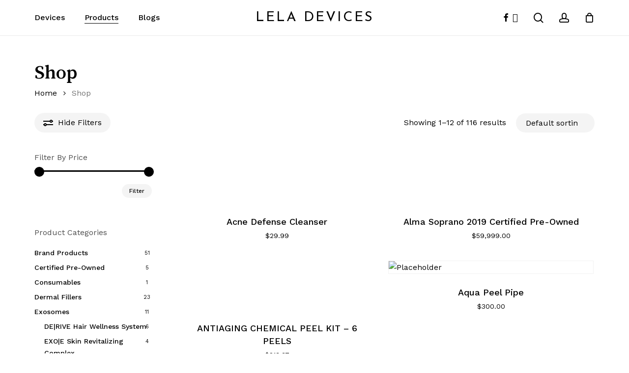

--- FILE ---
content_type: text/html; charset=UTF-8
request_url: https://leladevices.com/shop/
body_size: 27769
content:
<!doctype html>
<html lang="en-US" prefix="og: https://ogp.me/ns#" class="no-js">
<head>
	<meta charset="UTF-8">
	<meta name="viewport" content="width=device-width, initial-scale=1, maximum-scale=1, user-scalable=0" />
<!-- Search Engine Optimization by Rank Math PRO - https://rankmath.com/ -->
<title>Shop - LELA DEVICES</title>
<meta name="description" content="Products Archive - LELA DEVICES"/>
<meta name="robots" content="index, follow, max-snippet:-1, max-video-preview:-1, max-image-preview:large"/>
<link rel="canonical" href="https://leladevices.com/shop/" />
<link rel="next" href="https://leladevices.com/shop/page/2/" />
<meta property="og:locale" content="en_US" />
<meta property="og:type" content="article" />
<meta property="og:title" content="Shop - LELA DEVICES" />
<meta property="og:description" content="Products Archive - LELA DEVICES" />
<meta property="og:url" content="https://leladevices.com/shop/" />
<meta property="og:site_name" content="LELA" />
<meta name="twitter:card" content="summary_large_image" />
<meta name="twitter:title" content="Shop - LELA DEVICES" />
<meta name="twitter:description" content="Products Archive - LELA DEVICES" />
<script type="application/ld+json" class="rank-math-schema-pro">{"@context":"https://schema.org","@graph":[{"@type":"Organization","@id":"https://leladevices.com/#organization","name":"LELA"},{"@type":"WebSite","@id":"https://leladevices.com/#website","url":"https://leladevices.com","name":"LELA","publisher":{"@id":"https://leladevices.com/#organization"},"inLanguage":"en-US"},{"@type":"CollectionPage","@id":"https://leladevices.com/shop/#webpage","url":"https://leladevices.com/shop/","name":"Shop - LELA DEVICES","isPartOf":{"@id":"https://leladevices.com/#website"},"inLanguage":"en-US"}]}</script>
<!-- /Rank Math WordPress SEO plugin -->

<link rel='dns-prefetch' href='//fonts.googleapis.com' />
<link rel="alternate" type="application/rss+xml" title="LELA DEVICES &raquo; Feed" href="https://leladevices.com/feed/" />
<link rel="alternate" type="application/rss+xml" title="LELA DEVICES &raquo; Comments Feed" href="https://leladevices.com/comments/feed/" />
<link rel="alternate" type="application/rss+xml" title="LELA DEVICES &raquo; Products Feed" href="https://leladevices.com/shop/feed/" />
<link rel="preload" href="https://leladevices.com/wp-content/themes/salient/css/fonts/icomoon.woff?v=1.7" as="font" type="font/woff" crossorigin="anonymous"><style id='wp-img-auto-sizes-contain-inline-css' type='text/css'>
img:is([sizes=auto i],[sizes^="auto," i]){contain-intrinsic-size:3000px 1500px}
/*# sourceURL=wp-img-auto-sizes-contain-inline-css */
</style>
<link rel='stylesheet' id='contact-form-7-css' href='https://leladevices.com/wp-content/plugins/contact-form-7/includes/css/styles.css?ver=6.1.4' type='text/css' media='all' />
<link rel='stylesheet' id='afreg-front-css-css' href='https://leladevices.com/wp-content/plugins/user-registration-plugin-for-woocommerce/front/css/afreg_front.css?ver=1.0' type='text/css' media='' />
<link rel='stylesheet' id='color-spectrum-css-css' href='https://leladevices.com/wp-content/plugins/user-registration-plugin-for-woocommerce/front/css/afreg_color_spectrum.css?ver=1.0' type='text/css' media='' />
<link rel='stylesheet' id='woocommerce-layout-css' href='https://leladevices.com/wp-content/plugins/woocommerce/assets/css/woocommerce-layout.css?ver=10.4.3' type='text/css' media='all' />
<link rel='stylesheet' id='woocommerce-smallscreen-css' href='https://leladevices.com/wp-content/plugins/woocommerce/assets/css/woocommerce-smallscreen.css?ver=10.4.3' type='text/css' media='only screen and (max-width: 768px)' />
<link rel='stylesheet' id='woocommerce-general-css' href='https://leladevices.com/wp-content/plugins/woocommerce/assets/css/woocommerce.css?ver=10.4.3' type='text/css' media='all' />
<style id='woocommerce-inline-inline-css' type='text/css'>
.woocommerce form .form-row .required { visibility: visible; }
/*# sourceURL=woocommerce-inline-inline-css */
</style>
<link rel='stylesheet' id='font-awesome-css' href='https://leladevices.com/wp-content/themes/salient/css/font-awesome.min.css?ver=4.7.1' type='text/css' media='all' />
<link rel='stylesheet' id='salient-grid-system-css' href='https://leladevices.com/wp-content/themes/salient/css/build/grid-system.css?ver=18.0.2' type='text/css' media='all' />
<link rel='stylesheet' id='main-styles-css' href='https://leladevices.com/wp-content/themes/salient/css/build/style.css?ver=18.0.2' type='text/css' media='all' />
<style id='main-styles-inline-css' type='text/css'>
html:not(.page-trans-loaded) { background-color: #ffffff; }
/*# sourceURL=main-styles-inline-css */
</style>
<link rel='stylesheet' id='nectar-header-layout-centered-logo-between-menu-alt-css' href='https://leladevices.com/wp-content/themes/salient/css/build/header/header-layout-centered-logo-between-menu-alt.css?ver=18.0.2' type='text/css' media='all' />
<link rel='stylesheet' id='nectar-header-megamenu-css' href='https://leladevices.com/wp-content/themes/salient/css/build/header/header-megamenu.css?ver=18.0.2' type='text/css' media='all' />
<link rel='stylesheet' id='nectar-element-scrolling-text-css' href='https://leladevices.com/wp-content/themes/salient/css/build/elements/element-scrolling-text.css?ver=18.0.2' type='text/css' media='all' />
<link rel='stylesheet' id='nectar-element-wpb-column-border-css' href='https://leladevices.com/wp-content/themes/salient/css/build/elements/element-wpb-column-border.css?ver=18.0.2' type='text/css' media='all' />
<link rel='stylesheet' id='nectar-cf7-css' href='https://leladevices.com/wp-content/themes/salient/css/build/third-party/cf7.css?ver=18.0.2' type='text/css' media='all' />
<link rel='stylesheet' id='nectar_default_font_open_sans-css' href='https://fonts.googleapis.com/css?family=Open+Sans%3A300%2C400%2C600%2C700&#038;subset=latin%2Clatin-ext&#038;display=swap' type='text/css' media='all' />
<link rel='stylesheet' id='nectar-blog-standard-featured-left-css' href='https://leladevices.com/wp-content/themes/salient/css/build/blog/standard-featured-left.css?ver=18.0.2' type='text/css' media='all' />
<link rel='stylesheet' id='responsive-css' href='https://leladevices.com/wp-content/themes/salient/css/build/responsive.css?ver=18.0.2' type='text/css' media='all' />
<link rel='stylesheet' id='nectar-product-style-minimal-css' href='https://leladevices.com/wp-content/themes/salient/css/build/third-party/woocommerce/product-style-minimal.css?ver=18.0.2' type='text/css' media='all' />
<link rel='stylesheet' id='woocommerce-css' href='https://leladevices.com/wp-content/themes/salient/css/build/woocommerce.css?ver=18.0.2' type='text/css' media='all' />
<link rel='stylesheet' id='select2-css' href='https://leladevices.com/wp-content/plugins/woocommerce/assets/css/select2.css?ver=10.4.3' type='text/css' media='all' />
<link rel='stylesheet' id='skin-material-css' href='https://leladevices.com/wp-content/themes/salient/css/build/skin-material.css?ver=18.0.2' type='text/css' media='all' />
<link rel='stylesheet' id='salient-wp-menu-dynamic-css' href='https://leladevices.com/wp-content/uploads/salient/menu-dynamic.css?ver=42951' type='text/css' media='all' />
<link rel='stylesheet' id='dynamic-css-css' href='https://leladevices.com/wp-content/uploads/salient/salient-dynamic-styles.css?ver=13641' type='text/css' media='all' />
<style id='dynamic-css-inline-css' type='text/css'>
#header-space{background-color:#ffffff}@media only screen and (min-width:1000px){body #ajax-content-wrap.no-scroll{min-height:calc(100vh - 72px);height:calc(100vh - 72px)!important;}}@media only screen and (min-width:1000px){#page-header-wrap.fullscreen-header,#page-header-wrap.fullscreen-header #page-header-bg,html:not(.nectar-box-roll-loaded) .nectar-box-roll > #page-header-bg.fullscreen-header,.nectar_fullscreen_zoom_recent_projects,#nectar_fullscreen_rows:not(.afterLoaded) > div{height:calc(100vh - 71px);}.wpb_row.vc_row-o-full-height.top-level,.wpb_row.vc_row-o-full-height.top-level > .col.span_12{min-height:calc(100vh - 71px);}html:not(.nectar-box-roll-loaded) .nectar-box-roll > #page-header-bg.fullscreen-header{top:72px;}.nectar-slider-wrap[data-fullscreen="true"]:not(.loaded),.nectar-slider-wrap[data-fullscreen="true"]:not(.loaded) .swiper-container{height:calc(100vh - 70px)!important;}.admin-bar .nectar-slider-wrap[data-fullscreen="true"]:not(.loaded),.admin-bar .nectar-slider-wrap[data-fullscreen="true"]:not(.loaded) .swiper-container{height:calc(100vh - 70px - 32px)!important;}}.admin-bar[class*="page-template-template-no-header"] .wpb_row.vc_row-o-full-height.top-level,.admin-bar[class*="page-template-template-no-header"] .wpb_row.vc_row-o-full-height.top-level > .col.span_12{min-height:calc(100vh - 32px);}body[class*="page-template-template-no-header"] .wpb_row.vc_row-o-full-height.top-level,body[class*="page-template-template-no-header"] .wpb_row.vc_row-o-full-height.top-level > .col.span_12{min-height:100vh;}@media only screen and (max-width:999px){.using-mobile-browser #nectar_fullscreen_rows:not(.afterLoaded):not([data-mobile-disable="on"]) > div{height:calc(100vh - 100px);}.using-mobile-browser .wpb_row.vc_row-o-full-height.top-level,.using-mobile-browser .wpb_row.vc_row-o-full-height.top-level > .col.span_12,[data-permanent-transparent="1"].using-mobile-browser .wpb_row.vc_row-o-full-height.top-level,[data-permanent-transparent="1"].using-mobile-browser .wpb_row.vc_row-o-full-height.top-level > .col.span_12{min-height:calc(100vh - 100px);}html:not(.nectar-box-roll-loaded) .nectar-box-roll > #page-header-bg.fullscreen-header,.nectar_fullscreen_zoom_recent_projects,.nectar-slider-wrap[data-fullscreen="true"]:not(.loaded),.nectar-slider-wrap[data-fullscreen="true"]:not(.loaded) .swiper-container,#nectar_fullscreen_rows:not(.afterLoaded):not([data-mobile-disable="on"]) > div{height:calc(100vh - 47px);}.wpb_row.vc_row-o-full-height.top-level,.wpb_row.vc_row-o-full-height.top-level > .col.span_12{min-height:calc(100vh - 47px);}body[data-transparent-header="false"] #ajax-content-wrap.no-scroll{min-height:calc(100vh - 47px);height:calc(100vh - 47px);}}.woocommerce ul.products li.product.material,.woocommerce-page ul.products li.product.material{background-color:#ffffff;}.woocommerce ul.products li.product.minimal .product-wrap,.woocommerce ul.products li.product.minimal .background-color-expand,.woocommerce-page ul.products li.product.minimal .product-wrap,.woocommerce-page ul.products li.product.minimal .background-color-expand{background-color:#ffffff;}body .container-wrap .wpb_row[data-column-margin="none"]:not(.full-width-section):not(.full-width-content),html body .wpb_row[data-column-margin="none"]:not(.full-width-section):not(.full-width-content){margin-bottom:0;}body .container-wrap .vc_row-fluid[data-column-margin="none"] > .span_12,html body .vc_row-fluid[data-column-margin="none"] > .span_12,body .container-wrap .vc_row-fluid[data-column-margin="none"] .full-page-inner > .container > .span_12,body .container-wrap .vc_row-fluid[data-column-margin="none"] .full-page-inner > .span_12{margin-left:0;margin-right:0;}body .container-wrap .vc_row-fluid[data-column-margin="none"] .wpb_column:not(.child_column),body .container-wrap .inner_row[data-column-margin="none"] .child_column,html body .vc_row-fluid[data-column-margin="none"] .wpb_column:not(.child_column),html body .inner_row[data-column-margin="none"] .child_column{padding-left:0;padding-right:0;}body .container-wrap .vc_row-fluid[data-column-margin="70px"] > .span_12,html body .vc_row-fluid[data-column-margin="70px"] > .span_12,body .container-wrap .vc_row-fluid[data-column-margin="70px"] .full-page-inner > .container > .span_12,body .container-wrap .vc_row-fluid[data-column-margin="70px"] .full-page-inner > .span_12{margin-left:-35px;margin-right:-35px;}body .container-wrap .vc_row-fluid[data-column-margin="70px"] .wpb_column:not(.child_column),body .container-wrap .inner_row[data-column-margin="70px"] .child_column,html body .vc_row-fluid[data-column-margin="70px"] .wpb_column:not(.child_column),html body .inner_row[data-column-margin="70px"] .child_column{padding-left:35px;padding-right:35px;}.container-wrap .vc_row-fluid[data-column-margin="70px"].full-width-content > .span_12,html body .vc_row-fluid[data-column-margin="70px"].full-width-content > .span_12,.container-wrap .vc_row-fluid[data-column-margin="70px"].full-width-content .full-page-inner > .span_12{margin-left:0;margin-right:0;padding-left:35px;padding-right:35px;}@media only screen and (max-width:999px) and (min-width:691px){.vc_row-fluid[data-column-margin="70px"] > .span_12 > .one-fourths:not([class*="vc_col-xs-"]),.vc_row-fluid .vc_row-fluid.inner_row[data-column-margin="70px"] > .span_12 > .one-fourths:not([class*="vc_col-xs-"]){margin-bottom:70px;}}@media only screen and (max-width:999px){.vc_row-fluid[data-column-margin="70px"] .wpb_column:not([class*="vc_col-xs-"]):not(.child_column):not(:last-child),.inner_row[data-column-margin="70px"] .child_column:not([class*="vc_col-xs-"]):not(:last-child){margin-bottom:70px;}}.col.padding-10-percent > .vc_column-inner,.col.padding-10-percent > .n-sticky > .vc_column-inner{padding:calc(600px * 0.10);}@media only screen and (max-width:690px){.col.padding-10-percent > .vc_column-inner,.col.padding-10-percent > .n-sticky > .vc_column-inner{padding:calc(100vw * 0.10);}}@media only screen and (min-width:1000px){.col.padding-10-percent > .vc_column-inner,.col.padding-10-percent > .n-sticky > .vc_column-inner{padding:calc((100vw - 180px) * 0.10);}.column_container:not(.vc_col-sm-12) .col.padding-10-percent > .vc_column-inner{padding:calc((100vw - 180px) * 0.05);}}@media only screen and (min-width:1425px){.col.padding-10-percent > .vc_column-inner{padding:calc(1245px * 0.10);}.column_container:not(.vc_col-sm-12) .col.padding-10-percent > .vc_column-inner{padding:calc(1245px * 0.05);}}.full-width-content .col.padding-10-percent > .vc_column-inner{padding:calc(100vw * 0.10);}@media only screen and (max-width:999px){.full-width-content .col.padding-10-percent > .vc_column-inner{padding:calc(100vw * 0.10);}}@media only screen and (min-width:1000px){.full-width-content .column_container:not(.vc_col-sm-12) .col.padding-10-percent > .vc_column-inner{padding:calc(100vw * 0.05);}}body[data-aie] .col[data-padding-pos="right"] > .vc_column-inner,body #ajax-content-wrap .col[data-padding-pos="right"] > .vc_column-inner,#ajax-content-wrap .col[data-padding-pos="right"] > .n-sticky > .vc_column-inner{padding-left:0;padding-top:0;padding-bottom:0}.flex_gap_desktop_10px> .vc_column-inner > .wpb_wrapper{gap:10px;}.wpb_column.border_top_desktop_1px > .vc_column-inner,.wpb_column.border_top_desktop_1px > .n-sticky > .vc_column-inner{border-top-width:1px;}.wpb_column.border_color_5e5e5e > .vc_column-inner,.wpb_column.border_color_5e5e5e > .n-sticky > .vc_column-inner{border-color:#5e5e5e;}.wpb_column.border_style_solid > .vc_column-inner,.wpb_column.border_style_solid > .n-sticky > .vc_column-inner{border-style:solid;}.wpb_column.child_column.el_spacing_0px > .vc_column-inner > .wpb_wrapper > div:not(:last-child),.wpb_column.child_column.el_spacing_0px > .n-sticky > .vc_column-inner > .wpb_wrapper > div:not(:last-child){margin-bottom:0px;}.nectar-scrolling-text[data-style="text_outline"] a{color:inherit;}.nectar-scrolling-text[data-style="text_outline"] a:hover em{-webkit-text-fill-color:initial;-webkit-text-stroke-width:0;}.nectar-scrolling-text[data-style="text_outline"] em,.nectar-scrolling-text[data-style="text_outline"] i{font-style:normal;font-family:inherit;}.nectar-scrolling-text[data-style="text_outline"] em,.nectar-scrolling-text[data-style="text_outline"] i{-webkit-text-stroke-color:inherit;-webkit-text-fill-color:rgba(0,0,0,0);}.nectar-scrolling-text[data-style="text_outline"][data-outline-thickness="thin"] em,.nectar-scrolling-text[data-style="text_outline"][data-outline-thickness="thin"] i{-webkit-text-stroke-width:.015em;}.nectar-scrolling-text.has-custom-divider .nectar-scrolling-text-inner__text-chunk > *{display:flex;align-items:center;}@media only screen and (min-width:1000px){.nectar-scrolling-text.font_size_11vh .nectar-scrolling-text-inner *{font-size:11vh;line-height:1em;}}@media only screen and (max-width:999px){.nectar-scrolling-text.font_size_mobile_8vh .nectar-scrolling-text-inner *{font-size:8vh;line-height:1.1em;}}@media only screen and (max-width:999px){.wpb_row .wpb_column.border_top_tablet_0px > .vc_column-inner{border-top-width:0px;}}@media only screen and (max-width:999px){.vc_row.inner_row.bottom_padding_tablet_15pct{padding-bottom:15%!important;}}@media only screen and (max-width:690px){.wpb_row .wpb_column.border_top_phone_0px > .vc_column-inner{border-top-width:0px;}}@media only screen and (max-width:690px){body .vc_row.top_padding_phone_0px{padding-top:0px!important;}}@media only screen and (max-width:690px){body .vc_row.bottom_padding_phone_83px{padding-bottom:83px!important;}}.screen-reader-text,.nectar-skip-to-content:not(:focus){border:0;clip:rect(1px,1px,1px,1px);clip-path:inset(50%);height:1px;margin:-1px;overflow:hidden;padding:0;position:absolute!important;width:1px;word-wrap:normal!important;}.row .col img:not([srcset]){width:auto;}.row .col img.img-with-animation.nectar-lazy:not([srcset]){width:100%;}
/*# sourceURL=dynamic-css-inline-css */
</style>
<link rel='stylesheet' id='salient-child-style-css' href='https://leladevices.com/wp-content/themes/salient-child/style.css?ver=18.0.2' type='text/css' media='all' />
<link rel='stylesheet' id='redux-google-fonts-salient_redux-css' href='https://fonts.googleapis.com/css?family=Josefin+Sans%3A400%7CWork+Sans%3A500%2C400%7CSong+Myung%3A400%7CCastoro%3A400&#038;subset=latin&#038;display=swap&#038;ver=6.9' type='text/css' media='all' />
<script type="text/template" id="tmpl-variation-template">
	<div class="woocommerce-variation-description">{{{ data.variation.variation_description }}}</div>
	<div class="woocommerce-variation-price">{{{ data.variation.price_html }}}</div>
	<div class="woocommerce-variation-availability">{{{ data.variation.availability_html }}}</div>
</script>
<script type="text/template" id="tmpl-unavailable-variation-template">
	<p role="alert">Sorry, this product is unavailable. Please choose a different combination.</p>
</script>
<script type="text/javascript" src="https://leladevices.com/wp-includes/js/jquery/jquery.min.js?ver=3.7.1" id="jquery-core-js"></script>
<script type="text/javascript" src="https://leladevices.com/wp-includes/js/jquery/jquery-migrate.min.js?ver=3.4.1" id="jquery-migrate-js"></script>
<script type="text/javascript" id="afreg-front-block-js-js-extra">
/* <![CDATA[ */
var php_array = {"ajaxurl":"https://leladevices.com/wp-admin/admin-ajax.php","nonce":"97a7d6b039","get_field_detail":[{"type":"text","field_label":"Medical Practice / Medi-spa /Business Name (if Any)  *","default_value":"","field_name":"afreg_additional_5325","options":[],"main_div_class":"","current_attr_common_classes_for":"","id":"afreg_additionalshowhide_blocks_5325","afreg_is_dependable":"off","afreg_field_user_roles":[],"dependable_field_data":null,"data":{"current_post_id":5325},"afreg_main_class":"form-row-wide newr","afreg_field_heading_type":"h1","afreg_field_description_field":"","afreg_field_description":"","afreg_field_placeholder":"Medical Practice / Medi-spa /Business Name (if Any)","afreg_field_required":"on","current_field_type":"text","current_field_id":5325,"dependable_field_detail":{"data-current_field_type":"text","data-current_field_id":5325,"data-multiple":false,"data-required":"on","data-title":"Medical Practice / Medi-spa /Business Name (if Any)"}},{"type":"text","field_label":"Share your Business/Practice Website OR Instagram OR FB page OR any social media handle?  *","default_value":"","field_name":"afreg_additional_5326","options":[],"main_div_class":"","current_attr_common_classes_for":"","id":"afreg_additionalshowhide_blocks_5326","afreg_is_dependable":"off","afreg_field_user_roles":[],"dependable_field_data":null,"data":{"current_post_id":5326},"afreg_main_class":"form-row-wide newr","afreg_field_heading_type":"h1","afreg_field_description_field":"","afreg_field_description":"","afreg_field_placeholder":"Social media handle?","afreg_field_required":"on","current_field_type":"text","current_field_id":5326,"dependable_field_detail":{"data-current_field_type":"text","data-current_field_id":5326,"data-multiple":false,"data-required":"on","data-title":"Share your Business/Practice Website OR Instagram OR FB page OR any social media handle?"}},{"type":"radio","field_label":"Are you a Medical Professional? (Yes or No)","default_value":"","field_name":"afreg_additional_5327","options":{"YES":"YES","NO":"NO"},"main_div_class":"","current_attr_common_classes_for":"","id":"afreg_additionalshowhide_blocks_5327","afreg_is_dependable":"off","afreg_field_user_roles":[],"dependable_field_data":null,"data":{"current_post_id":5327},"afreg_main_class":"form-row-wide newr","afreg_field_heading_type":"h1","afreg_field_description_field":"","afreg_field_description":"","afreg_field_placeholder":"Are you a Medical Professional? (Yes or No)","afreg_field_required":"off","current_field_type":"radio","current_field_id":5327,"dependable_field_detail":{"data-current_field_type":"radio","data-current_field_id":5327,"data-multiple":false,"data-required":"off","data-title":"Are you a Medical Professional? (Yes or No)"}},{"type":"radio","field_label":"Are you a Medical Aesthetician?","default_value":"","field_name":"afreg_additional_5329","options":{"YES":"YES","NO":"NO"},"main_div_class":"","current_attr_common_classes_for":"","id":"afreg_additionalshowhide_blocks_5329","afreg_is_dependable":"off","afreg_field_user_roles":[],"dependable_field_data":null,"data":{"current_post_id":5329},"afreg_main_class":"form-row-wide newr","afreg_field_heading_type":"h1","afreg_field_description_field":"","afreg_field_description":"","afreg_field_placeholder":"","afreg_field_required":"off","current_field_type":"radio","current_field_id":5329,"dependable_field_detail":{"data-current_field_type":"radio","data-current_field_id":5329,"data-multiple":false,"data-required":"off","data-title":"Are you a Medical Aesthetician?"}},{"type":"radio","field_label":"Do you work with Medical Grade Facials or Lasers?","default_value":"","field_name":"afreg_additional_5330","options":{"YES":"YES","NO":"NO"},"main_div_class":"","current_attr_common_classes_for":"","id":"afreg_additionalshowhide_blocks_5330","afreg_is_dependable":"off","afreg_field_user_roles":[],"dependable_field_data":null,"data":{"current_post_id":5330},"afreg_main_class":"form-row-wide newr","afreg_field_heading_type":"h1","afreg_field_description_field":"","afreg_field_description":"","afreg_field_placeholder":"","afreg_field_required":"off","current_field_type":"radio","current_field_id":5330,"dependable_field_detail":{"data-current_field_type":"radio","data-current_field_id":5330,"data-multiple":false,"data-required":"off","data-title":"Do you work with Medical Grade Facials or Lasers?"}},{"type":"text","field_label":"How many Injectables do you consume every month?","default_value":"","field_name":"afreg_additional_5331","options":[],"main_div_class":"","current_attr_common_classes_for":"","id":"afreg_additionalshowhide_blocks_5331","afreg_is_dependable":"off","afreg_field_user_roles":[],"dependable_field_data":null,"data":{"current_post_id":5331},"afreg_main_class":"form-row-wide newr","afreg_field_heading_type":"h1","afreg_field_description_field":"","afreg_field_description":"","afreg_field_placeholder":"How many Injectables do you consume every month?","afreg_field_required":"off","current_field_type":"text","current_field_id":5331,"dependable_field_detail":{"data-current_field_type":"text","data-current_field_id":5331,"data-multiple":false,"data-required":"off","data-title":"How many Injectables do you consume every month?"}},{"type":"textarea","field_label":"Preferred Brands","default_value":"","field_name":"afreg_additional_5333","options":[],"main_div_class":"","current_attr_common_classes_for":"","id":"afreg_additionalshowhide_blocks_5333","afreg_is_dependable":"off","afreg_field_user_roles":[],"dependable_field_data":null,"data":{"current_post_id":5333},"afreg_main_class":"form-row-wide newr","afreg_field_heading_type":"h1","afreg_field_description_field":"","afreg_field_description":"","afreg_field_placeholder":"Preferred Brands?","afreg_field_required":"off","current_field_type":"textarea","current_field_id":5333,"dependable_field_detail":{"data-current_field_type":"textarea","data-current_field_id":5333,"data-multiple":false,"data-required":"off","data-title":"Preferred Brands"}}],"recaptcha_setting":{"title":"Enable Recaptcha To Get Registered","site_key":false,"secret_key":false}};
//# sourceURL=afreg-front-block-js-js-extra
/* ]]> */
</script>
<script type="text/javascript" src="https://leladevices.com/wp-content/plugins/user-registration-plugin-for-woocommerce/checkout-blocks-compatibility/src/js/user-registration-fields/block.js?ver=1.0" id="afreg-front-block-js-js"></script>
<script type="text/javascript" src="https://leladevices.com/wp-content/plugins/user-registration-plugin-for-woocommerce/front/js/afreg_color_spectrum.js?ver=1.0" id="color-spectrum-js-js"></script>
<script type="text/javascript" src="https://leladevices.com/wp-content/plugins/woocommerce/assets/js/jquery-blockui/jquery.blockUI.min.js?ver=2.7.0-wc.10.4.3" id="wc-jquery-blockui-js" defer="defer" data-wp-strategy="defer"></script>
<script type="text/javascript" id="wc-add-to-cart-js-extra">
/* <![CDATA[ */
var wc_add_to_cart_params = {"ajax_url":"/wp-admin/admin-ajax.php","wc_ajax_url":"/?wc-ajax=%%endpoint%%","i18n_view_cart":"View cart","cart_url":"https://leladevices.com/cart/","is_cart":"","cart_redirect_after_add":"no"};
//# sourceURL=wc-add-to-cart-js-extra
/* ]]> */
</script>
<script type="text/javascript" src="https://leladevices.com/wp-content/plugins/woocommerce/assets/js/frontend/add-to-cart.min.js?ver=10.4.3" id="wc-add-to-cart-js" defer="defer" data-wp-strategy="defer"></script>
<script type="text/javascript" src="https://leladevices.com/wp-content/plugins/woocommerce/assets/js/js-cookie/js.cookie.min.js?ver=2.1.4-wc.10.4.3" id="wc-js-cookie-js" defer="defer" data-wp-strategy="defer"></script>
<script type="text/javascript" id="woocommerce-js-extra">
/* <![CDATA[ */
var woocommerce_params = {"ajax_url":"/wp-admin/admin-ajax.php","wc_ajax_url":"/?wc-ajax=%%endpoint%%","i18n_password_show":"Show password","i18n_password_hide":"Hide password"};
//# sourceURL=woocommerce-js-extra
/* ]]> */
</script>
<script type="text/javascript" src="https://leladevices.com/wp-content/plugins/woocommerce/assets/js/frontend/woocommerce.min.js?ver=10.4.3" id="woocommerce-js" defer="defer" data-wp-strategy="defer"></script>
<script type="text/javascript" id="nectar-product-filters-display-js-extra">
/* <![CDATA[ */
var nectarProductFilterOptions = {"startingState":"open"};
//# sourceURL=nectar-product-filters-display-js-extra
/* ]]> */
</script>
<script type="text/javascript" src="https://leladevices.com/wp-content/themes/salient/js/build/nectar-product-filters-display.js?ver=18.0.2" id="nectar-product-filters-display-js"></script>
<script type="text/javascript" src="https://leladevices.com/wp-content/plugins/woocommerce/assets/js/select2/select2.full.min.js?ver=4.0.3-wc.10.4.3" id="wc-select2-js" defer="defer" data-wp-strategy="defer"></script>
<script type="text/javascript" src="https://leladevices.com/wp-includes/js/underscore.min.js?ver=1.13.7" id="underscore-js"></script>
<script type="text/javascript" id="wp-util-js-extra">
/* <![CDATA[ */
var _wpUtilSettings = {"ajax":{"url":"/wp-admin/admin-ajax.php"}};
//# sourceURL=wp-util-js-extra
/* ]]> */
</script>
<script type="text/javascript" src="https://leladevices.com/wp-includes/js/wp-util.min.js?ver=6.9" id="wp-util-js"></script>
<script type="text/javascript" id="wc-add-to-cart-variation-js-extra">
/* <![CDATA[ */
var wc_add_to_cart_variation_params = {"wc_ajax_url":"/?wc-ajax=%%endpoint%%","i18n_no_matching_variations_text":"Sorry, no products matched your selection. Please choose a different combination.","i18n_make_a_selection_text":"Please select some product options before adding this product to your cart.","i18n_unavailable_text":"Sorry, this product is unavailable. Please choose a different combination.","i18n_reset_alert_text":"Your selection has been reset. Please select some product options before adding this product to your cart."};
//# sourceURL=wc-add-to-cart-variation-js-extra
/* ]]> */
</script>
<script type="text/javascript" src="https://leladevices.com/wp-content/plugins/woocommerce/assets/js/frontend/add-to-cart-variation.min.js?ver=10.4.3" id="wc-add-to-cart-variation-js" defer="defer" data-wp-strategy="defer"></script>
<script></script><link rel="https://api.w.org/" href="https://leladevices.com/wp-json/" /><link rel="EditURI" type="application/rsd+xml" title="RSD" href="https://leladevices.com/xmlrpc.php?rsd" />
<meta name="generator" content="WordPress 6.9" />
<script type="text/javascript"> var root = document.getElementsByTagName( "html" )[0]; root.setAttribute( "class", "js" ); </script>	<noscript><style>.woocommerce-product-gallery{ opacity: 1 !important; }</style></noscript>
	<style type="text/css">.recentcomments a{display:inline !important;padding:0 !important;margin:0 !important;}</style><meta name="generator" content="Powered by WPBakery Page Builder - drag and drop page builder for WordPress."/>
<link rel="icon" href="https://leladevices.com/wp-content/uploads/2022/07/cropped-asd-32x32.png" sizes="32x32" />
<link rel="icon" href="https://leladevices.com/wp-content/uploads/2022/07/cropped-asd-192x192.png" sizes="192x192" />
<link rel="apple-touch-icon" href="https://leladevices.com/wp-content/uploads/2022/07/cropped-asd-180x180.png" />
<meta name="msapplication-TileImage" content="https://leladevices.com/wp-content/uploads/2022/07/cropped-asd-270x270.png" />
<noscript><style> .wpb_animate_when_almost_visible { opacity: 1; }</style></noscript><link rel='stylesheet' id='wc-blocks-style-css' href='https://leladevices.com/wp-content/plugins/woocommerce/assets/client/blocks/wc-blocks.css?ver=wc-10.4.3' type='text/css' media='all' />
<style id='global-styles-inline-css' type='text/css'>
:root{--wp--preset--aspect-ratio--square: 1;--wp--preset--aspect-ratio--4-3: 4/3;--wp--preset--aspect-ratio--3-4: 3/4;--wp--preset--aspect-ratio--3-2: 3/2;--wp--preset--aspect-ratio--2-3: 2/3;--wp--preset--aspect-ratio--16-9: 16/9;--wp--preset--aspect-ratio--9-16: 9/16;--wp--preset--color--black: #000000;--wp--preset--color--cyan-bluish-gray: #abb8c3;--wp--preset--color--white: #ffffff;--wp--preset--color--pale-pink: #f78da7;--wp--preset--color--vivid-red: #cf2e2e;--wp--preset--color--luminous-vivid-orange: #ff6900;--wp--preset--color--luminous-vivid-amber: #fcb900;--wp--preset--color--light-green-cyan: #7bdcb5;--wp--preset--color--vivid-green-cyan: #00d084;--wp--preset--color--pale-cyan-blue: #8ed1fc;--wp--preset--color--vivid-cyan-blue: #0693e3;--wp--preset--color--vivid-purple: #9b51e0;--wp--preset--gradient--vivid-cyan-blue-to-vivid-purple: linear-gradient(135deg,rgb(6,147,227) 0%,rgb(155,81,224) 100%);--wp--preset--gradient--light-green-cyan-to-vivid-green-cyan: linear-gradient(135deg,rgb(122,220,180) 0%,rgb(0,208,130) 100%);--wp--preset--gradient--luminous-vivid-amber-to-luminous-vivid-orange: linear-gradient(135deg,rgb(252,185,0) 0%,rgb(255,105,0) 100%);--wp--preset--gradient--luminous-vivid-orange-to-vivid-red: linear-gradient(135deg,rgb(255,105,0) 0%,rgb(207,46,46) 100%);--wp--preset--gradient--very-light-gray-to-cyan-bluish-gray: linear-gradient(135deg,rgb(238,238,238) 0%,rgb(169,184,195) 100%);--wp--preset--gradient--cool-to-warm-spectrum: linear-gradient(135deg,rgb(74,234,220) 0%,rgb(151,120,209) 20%,rgb(207,42,186) 40%,rgb(238,44,130) 60%,rgb(251,105,98) 80%,rgb(254,248,76) 100%);--wp--preset--gradient--blush-light-purple: linear-gradient(135deg,rgb(255,206,236) 0%,rgb(152,150,240) 100%);--wp--preset--gradient--blush-bordeaux: linear-gradient(135deg,rgb(254,205,165) 0%,rgb(254,45,45) 50%,rgb(107,0,62) 100%);--wp--preset--gradient--luminous-dusk: linear-gradient(135deg,rgb(255,203,112) 0%,rgb(199,81,192) 50%,rgb(65,88,208) 100%);--wp--preset--gradient--pale-ocean: linear-gradient(135deg,rgb(255,245,203) 0%,rgb(182,227,212) 50%,rgb(51,167,181) 100%);--wp--preset--gradient--electric-grass: linear-gradient(135deg,rgb(202,248,128) 0%,rgb(113,206,126) 100%);--wp--preset--gradient--midnight: linear-gradient(135deg,rgb(2,3,129) 0%,rgb(40,116,252) 100%);--wp--preset--font-size--small: 13px;--wp--preset--font-size--medium: 20px;--wp--preset--font-size--large: 36px;--wp--preset--font-size--x-large: 42px;--wp--preset--spacing--20: 0.44rem;--wp--preset--spacing--30: 0.67rem;--wp--preset--spacing--40: 1rem;--wp--preset--spacing--50: 1.5rem;--wp--preset--spacing--60: 2.25rem;--wp--preset--spacing--70: 3.38rem;--wp--preset--spacing--80: 5.06rem;--wp--preset--shadow--natural: 6px 6px 9px rgba(0, 0, 0, 0.2);--wp--preset--shadow--deep: 12px 12px 50px rgba(0, 0, 0, 0.4);--wp--preset--shadow--sharp: 6px 6px 0px rgba(0, 0, 0, 0.2);--wp--preset--shadow--outlined: 6px 6px 0px -3px rgb(255, 255, 255), 6px 6px rgb(0, 0, 0);--wp--preset--shadow--crisp: 6px 6px 0px rgb(0, 0, 0);}:root { --wp--style--global--content-size: 1300px;--wp--style--global--wide-size: 1300px; }:where(body) { margin: 0; }.wp-site-blocks > .alignleft { float: left; margin-right: 2em; }.wp-site-blocks > .alignright { float: right; margin-left: 2em; }.wp-site-blocks > .aligncenter { justify-content: center; margin-left: auto; margin-right: auto; }:where(.is-layout-flex){gap: 0.5em;}:where(.is-layout-grid){gap: 0.5em;}.is-layout-flow > .alignleft{float: left;margin-inline-start: 0;margin-inline-end: 2em;}.is-layout-flow > .alignright{float: right;margin-inline-start: 2em;margin-inline-end: 0;}.is-layout-flow > .aligncenter{margin-left: auto !important;margin-right: auto !important;}.is-layout-constrained > .alignleft{float: left;margin-inline-start: 0;margin-inline-end: 2em;}.is-layout-constrained > .alignright{float: right;margin-inline-start: 2em;margin-inline-end: 0;}.is-layout-constrained > .aligncenter{margin-left: auto !important;margin-right: auto !important;}.is-layout-constrained > :where(:not(.alignleft):not(.alignright):not(.alignfull)){max-width: var(--wp--style--global--content-size);margin-left: auto !important;margin-right: auto !important;}.is-layout-constrained > .alignwide{max-width: var(--wp--style--global--wide-size);}body .is-layout-flex{display: flex;}.is-layout-flex{flex-wrap: wrap;align-items: center;}.is-layout-flex > :is(*, div){margin: 0;}body .is-layout-grid{display: grid;}.is-layout-grid > :is(*, div){margin: 0;}body{padding-top: 0px;padding-right: 0px;padding-bottom: 0px;padding-left: 0px;}:root :where(.wp-element-button, .wp-block-button__link){background-color: #32373c;border-width: 0;color: #fff;font-family: inherit;font-size: inherit;font-style: inherit;font-weight: inherit;letter-spacing: inherit;line-height: inherit;padding-top: calc(0.667em + 2px);padding-right: calc(1.333em + 2px);padding-bottom: calc(0.667em + 2px);padding-left: calc(1.333em + 2px);text-decoration: none;text-transform: inherit;}.has-black-color{color: var(--wp--preset--color--black) !important;}.has-cyan-bluish-gray-color{color: var(--wp--preset--color--cyan-bluish-gray) !important;}.has-white-color{color: var(--wp--preset--color--white) !important;}.has-pale-pink-color{color: var(--wp--preset--color--pale-pink) !important;}.has-vivid-red-color{color: var(--wp--preset--color--vivid-red) !important;}.has-luminous-vivid-orange-color{color: var(--wp--preset--color--luminous-vivid-orange) !important;}.has-luminous-vivid-amber-color{color: var(--wp--preset--color--luminous-vivid-amber) !important;}.has-light-green-cyan-color{color: var(--wp--preset--color--light-green-cyan) !important;}.has-vivid-green-cyan-color{color: var(--wp--preset--color--vivid-green-cyan) !important;}.has-pale-cyan-blue-color{color: var(--wp--preset--color--pale-cyan-blue) !important;}.has-vivid-cyan-blue-color{color: var(--wp--preset--color--vivid-cyan-blue) !important;}.has-vivid-purple-color{color: var(--wp--preset--color--vivid-purple) !important;}.has-black-background-color{background-color: var(--wp--preset--color--black) !important;}.has-cyan-bluish-gray-background-color{background-color: var(--wp--preset--color--cyan-bluish-gray) !important;}.has-white-background-color{background-color: var(--wp--preset--color--white) !important;}.has-pale-pink-background-color{background-color: var(--wp--preset--color--pale-pink) !important;}.has-vivid-red-background-color{background-color: var(--wp--preset--color--vivid-red) !important;}.has-luminous-vivid-orange-background-color{background-color: var(--wp--preset--color--luminous-vivid-orange) !important;}.has-luminous-vivid-amber-background-color{background-color: var(--wp--preset--color--luminous-vivid-amber) !important;}.has-light-green-cyan-background-color{background-color: var(--wp--preset--color--light-green-cyan) !important;}.has-vivid-green-cyan-background-color{background-color: var(--wp--preset--color--vivid-green-cyan) !important;}.has-pale-cyan-blue-background-color{background-color: var(--wp--preset--color--pale-cyan-blue) !important;}.has-vivid-cyan-blue-background-color{background-color: var(--wp--preset--color--vivid-cyan-blue) !important;}.has-vivid-purple-background-color{background-color: var(--wp--preset--color--vivid-purple) !important;}.has-black-border-color{border-color: var(--wp--preset--color--black) !important;}.has-cyan-bluish-gray-border-color{border-color: var(--wp--preset--color--cyan-bluish-gray) !important;}.has-white-border-color{border-color: var(--wp--preset--color--white) !important;}.has-pale-pink-border-color{border-color: var(--wp--preset--color--pale-pink) !important;}.has-vivid-red-border-color{border-color: var(--wp--preset--color--vivid-red) !important;}.has-luminous-vivid-orange-border-color{border-color: var(--wp--preset--color--luminous-vivid-orange) !important;}.has-luminous-vivid-amber-border-color{border-color: var(--wp--preset--color--luminous-vivid-amber) !important;}.has-light-green-cyan-border-color{border-color: var(--wp--preset--color--light-green-cyan) !important;}.has-vivid-green-cyan-border-color{border-color: var(--wp--preset--color--vivid-green-cyan) !important;}.has-pale-cyan-blue-border-color{border-color: var(--wp--preset--color--pale-cyan-blue) !important;}.has-vivid-cyan-blue-border-color{border-color: var(--wp--preset--color--vivid-cyan-blue) !important;}.has-vivid-purple-border-color{border-color: var(--wp--preset--color--vivid-purple) !important;}.has-vivid-cyan-blue-to-vivid-purple-gradient-background{background: var(--wp--preset--gradient--vivid-cyan-blue-to-vivid-purple) !important;}.has-light-green-cyan-to-vivid-green-cyan-gradient-background{background: var(--wp--preset--gradient--light-green-cyan-to-vivid-green-cyan) !important;}.has-luminous-vivid-amber-to-luminous-vivid-orange-gradient-background{background: var(--wp--preset--gradient--luminous-vivid-amber-to-luminous-vivid-orange) !important;}.has-luminous-vivid-orange-to-vivid-red-gradient-background{background: var(--wp--preset--gradient--luminous-vivid-orange-to-vivid-red) !important;}.has-very-light-gray-to-cyan-bluish-gray-gradient-background{background: var(--wp--preset--gradient--very-light-gray-to-cyan-bluish-gray) !important;}.has-cool-to-warm-spectrum-gradient-background{background: var(--wp--preset--gradient--cool-to-warm-spectrum) !important;}.has-blush-light-purple-gradient-background{background: var(--wp--preset--gradient--blush-light-purple) !important;}.has-blush-bordeaux-gradient-background{background: var(--wp--preset--gradient--blush-bordeaux) !important;}.has-luminous-dusk-gradient-background{background: var(--wp--preset--gradient--luminous-dusk) !important;}.has-pale-ocean-gradient-background{background: var(--wp--preset--gradient--pale-ocean) !important;}.has-electric-grass-gradient-background{background: var(--wp--preset--gradient--electric-grass) !important;}.has-midnight-gradient-background{background: var(--wp--preset--gradient--midnight) !important;}.has-small-font-size{font-size: var(--wp--preset--font-size--small) !important;}.has-medium-font-size{font-size: var(--wp--preset--font-size--medium) !important;}.has-large-font-size{font-size: var(--wp--preset--font-size--large) !important;}.has-x-large-font-size{font-size: var(--wp--preset--font-size--x-large) !important;}
/*# sourceURL=global-styles-inline-css */
</style>
<link rel='stylesheet' id='js_composer_front-css' href='https://leladevices.com/wp-content/themes/salient/css/build/plugins/js_composer.css?ver=18.0.2' type='text/css' media='all' />
<link data-pagespeed-no-defer data-nowprocket data-wpacu-skip data-no-optimize data-noptimize rel='stylesheet' id='main-styles-non-critical-css' href='https://leladevices.com/wp-content/themes/salient/css/build/style-non-critical.css?ver=18.0.2' type='text/css' media='all' />
<link data-pagespeed-no-defer data-nowprocket data-wpacu-skip data-no-optimize data-noptimize rel='stylesheet' id='nectar-woocommerce-non-critical-css' href='https://leladevices.com/wp-content/themes/salient/css/build/third-party/woocommerce/woocommerce-non-critical.css?ver=18.0.2' type='text/css' media='all' />
<link data-pagespeed-no-defer data-nowprocket data-wpacu-skip data-no-optimize data-noptimize rel='stylesheet' id='fancyBox-css' href='https://leladevices.com/wp-content/themes/salient/css/build/plugins/jquery.fancybox.css?ver=3.3.1' type='text/css' media='all' />
<link data-pagespeed-no-defer data-nowprocket data-wpacu-skip data-no-optimize data-noptimize rel='stylesheet' id='nectar-ocm-core-css' href='https://leladevices.com/wp-content/themes/salient/css/build/off-canvas/core.css?ver=18.0.2' type='text/css' media='all' />
<link data-pagespeed-no-defer data-nowprocket data-wpacu-skip data-no-optimize data-noptimize rel='stylesheet' id='nectar-ocm-slide-out-right-material-css' href='https://leladevices.com/wp-content/themes/salient/css/build/off-canvas/slide-out-right-material.css?ver=18.0.2' type='text/css' media='all' />
<link data-pagespeed-no-defer data-nowprocket data-wpacu-skip data-no-optimize data-noptimize rel='stylesheet' id='nectar-ocm-slide-out-right-hover-css' href='https://leladevices.com/wp-content/themes/salient/css/build/off-canvas/slide-out-right-hover.css?ver=18.0.2' type='text/css' media='all' />
</head><body class="archive post-type-archive post-type-archive-product wp-theme-salient wp-child-theme-salient-child theme-salient woocommerce-shop woocommerce woocommerce-page woocommerce-no-js material wpb-js-composer js-comp-ver-8.6.1 vc_responsive" data-footer-reveal="false" data-footer-reveal-shadow="none" data-header-format="centered-logo-between-menu-alt" data-body-border="off" data-boxed-style="" data-header-breakpoint="1200" data-dropdown-style="minimal" data-cae="easeOutQuart" data-cad="1500" data-megamenu-width="contained" data-aie="none" data-ls="fancybox" data-apte="standard" data-hhun="0" data-fancy-form-rcs="1" data-form-style="default" data-form-submit="regular" data-is="minimal" data-button-style="rounded_shadow" data-user-account-button="true" data-flex-cols="true" data-col-gap="50px" data-header-inherit-rc="false" data-header-search="true" data-animated-anchors="true" data-ajax-transitions="true" data-full-width-header="false" data-slide-out-widget-area="true" data-slide-out-widget-area-style="slide-out-from-right" data-user-set-ocm="off" data-loading-animation="none" data-bg-header="false" data-responsive="1" data-ext-responsive="true" data-ext-padding="70" data-header-resize="1" data-header-color="custom" data-cart="true" data-remove-m-parallax="" data-remove-m-video-bgs="" data-m-animate="1" data-force-header-trans-color="light" data-smooth-scrolling="0" data-permanent-transparent="false" >
	
	<script type="text/javascript">
	 (function(window, document) {

		document.documentElement.classList.remove("no-js");

		if(navigator.userAgent.match(/(Android|iPod|iPhone|iPad|BlackBerry|IEMobile|Opera Mini)/)) {
			document.body.className += " using-mobile-browser mobile ";
		}
		if(navigator.userAgent.match(/Mac/) && navigator.maxTouchPoints && navigator.maxTouchPoints > 2) {
			document.body.className += " using-ios-device ";
		}

		if( !("ontouchstart" in window) ) {

			var body = document.querySelector("body");
			var winW = window.innerWidth;
			var bodyW = body.clientWidth;

			if (winW > bodyW + 4) {
				body.setAttribute("style", "--scroll-bar-w: " + (winW - bodyW - 4) + "px");
			} else {
				body.setAttribute("style", "--scroll-bar-w: 0px");
			}
		}

	 })(window, document);
   </script><nav aria-label="Skip links" class="nectar-skip-to-content-wrap"><a href="#ajax-content-wrap" class="nectar-skip-to-content">Skip to main content</a></nav><div class="ocm-effect-wrap"><div class="ocm-effect-wrap-inner"><div id="ajax-loading-screen" data-disable-mobile="1" data-disable-fade-on-click="0" data-effect="standard" data-method="standard"><div class="loading-icon none"></div></div>	
	<div id="header-space"  data-header-mobile-fixed='1'></div> 
	
		<div id="header-outer" data-has-menu="true" data-has-buttons="yes" data-header-button_style="default" data-using-pr-menu="true" data-mobile-fixed="1" data-ptnm="false" data-lhe="animated_underline" data-user-set-bg="#ffffff" data-format="centered-logo-between-menu-alt" data-permanent-transparent="false" data-megamenu-rt="0" data-remove-fixed="0" data-header-resize="1" data-cart="true" data-transparency-option="" data-box-shadow="large-line" data-shrink-num="6" data-using-secondary="0" data-using-logo="0" data-logo-height="28" data-m-logo-height="24" data-padding="22" data-full-width="false" data-condense="false" >
		
<div id="search-outer" class="nectar">
	<div id="search">
		<div class="container">
			 <div id="search-box">
				 <div class="inner-wrap">
					 <div class="col span_12">
						  <form role="search" action="https://leladevices.com/" method="GET">
														 <input type="text" name="s" id="s" value="" aria-label="Search" placeholder="Type what you&#039;re looking for" />
							 
						
						<input type="hidden" name="post_type" value="product"><button aria-label="Search" class="search-box__button" type="submit">Search</button>						</form>
					</div><!--/span_12-->
				</div><!--/inner-wrap-->
			 </div><!--/search-box-->
			 <div id="close"><a href="#" role="button"><span class="screen-reader-text">Close Search</span>
				<span class="close-wrap"> <span class="close-line close-line1" role="presentation"></span> <span class="close-line close-line2" role="presentation"></span> </span>				 </a></div>
		 </div><!--/container-->
	</div><!--/search-->
</div><!--/search-outer-->

<header id="top" role="banner" aria-label="Main Menu">
		<div class="container">
		<div class="row">
			<div class="col span_3">
								<a id="logo" href="https://leladevices.com" data-supplied-ml-starting-dark="false" data-supplied-ml-starting="false" data-supplied-ml="false" class="no-image">
					LELA DEVICES				</a>
							</div><!--/span_3-->

			<div class="col span_9 col_last">
									<div class="nectar-mobile-only mobile-header"><div class="inner"></div></div>
									<a class="mobile-search" href="#searchbox"><span class="nectar-icon icon-salient-search" aria-hidden="true"></span><span class="screen-reader-text">search</span></a>
										<a class="mobile-user-account" href="https://leladevices.com/my-account/"><span class="normal icon-salient-m-user" aria-hidden="true"></span><span class="screen-reader-text">account</span></a>
					
						<a id="mobile-cart-link" aria-label="Cart" data-cart-style="slide_in_click" href="https://leladevices.com/cart/"><i class="icon-salient-cart"></i><div class="cart-wrap"><span>0 </span></div></a>
															<div class="slide-out-widget-area-toggle mobile-icon slide-out-from-right" data-custom-color="false" data-icon-animation="simple-transform">
						<div> <a href="#slide-out-widget-area" role="button" aria-label="Navigation Menu" aria-expanded="false" class="closed">
							<span class="screen-reader-text">Menu</span><span aria-hidden="true"> <i class="lines-button x2"> <i class="lines"></i> </i> </span>						</a></div>
					</div>
				
									<nav aria-label="Main Menu">
						<ul id="menu-ecommerce-robust-1" class="sf-menu"><li id="menu-item-4129" class="menu-item menu-item-type-custom menu-item-object-custom menu-item-has-children nectar-regular-menu-item menu-item-4129"><a href="#" aria-haspopup="true" aria-expanded="false"><span class="menu-title-text">Devices</span></a>
<ul class="sub-menu">
	<li id="menu-item-4130" class="menu-item menu-item-type-post_type menu-item-object-page menu-item-has-icon nectar-regular-menu-item menu-item-4130"><a href="https://leladevices.com/hydr-o2-facial/"><i class="nectar-menu-icon fa fa-arrow-right" role="presentation"></i><span class="menu-title-text">Hydr-O2 facial</span></a></li>
	<li id="menu-item-4439" class="menu-item menu-item-type-post_type menu-item-object-page menu-item-has-icon nectar-regular-menu-item menu-item-4439"><a href="https://leladevices.com/8d-hifu-2/"><i class="nectar-menu-icon fa fa-arrow-right" role="presentation"></i><span class="menu-title-text">8D HIFU (Facelift + Body Contouring)</span></a></li>
	<li id="menu-item-4440" class="menu-item menu-item-type-post_type menu-item-object-page menu-item-has-icon nectar-regular-menu-item menu-item-4440"><a href="https://leladevices.com/em-body-trim-2/"><i class="nectar-menu-icon fa fa-arrow-right" role="presentation"></i><span class="menu-title-text">EM BodyTrim</span></a></li>
	<li id="menu-item-4856" class="menu-item menu-item-type-post_type menu-item-object-page nectar-regular-menu-item menu-item-4856"><a href="https://leladevices.com/kitsilano-rf-microneedling-device/"><span class="menu-title-text">Kitsilano RF Microneedling Device</span></a></li>
</ul>
</li>
<li id="menu-item-4145" class="menu-item menu-item-type-post_type menu-item-object-page current-menu-item current_page_item nectar-regular-menu-item menu-item-4145"><a href="https://leladevices.com/shop/" aria-current="page"><span class="menu-title-text">Products</span></a></li>
<li id="menu-item-4825" class="menu-item menu-item-type-post_type menu-item-object-page nectar-regular-menu-item menu-item-4825"><a href="https://leladevices.com/blogs-by-lela/"><span class="menu-title-text">Blogs</span></a></li>
</ul>
					</nav>

					
				</div><!--/span_9-->

									<div class="right-aligned-menu-items">
						<nav>
							<ul class="buttons sf-menu" data-user-set-ocm="off"><li id="search-btn"><div><a href="#searchbox"><span class="icon-salient-search" aria-hidden="true"></span><span class="screen-reader-text">search</span></a></div> </li><li id="nectar-user-account"><div><a href="https://leladevices.com/my-account/"><span class="icon-salient-m-user" aria-hidden="true"></span><span class="screen-reader-text">account</span></a></div> </li><li class="nectar-woo-cart">
			<div class="cart-outer" data-user-set-ocm="off" data-cart-style="slide_in_click">
				<div class="cart-menu-wrap">
					<div class="cart-menu">
						<a class="cart-contents" href="https://leladevices.com/cart/"><div class="cart-icon-wrap"><i class="icon-salient-cart" aria-hidden="true"></i> <div class="cart-wrap"><span>0 </span></div> </div></a>
					</div>
				</div>

				
				
			</div>

			</li></ul>

							<ul><li id="social-in-menu" class="button_social_group"><a target="_blank" rel="noopener" href="https://www.facebook.com/lelamedicaldevices"><span class="screen-reader-text">facebook</span><i class="fa fa-facebook" aria-hidden="true"></i> </a><a target="_blank" rel="noopener" href="https://www.instagram.com/leladevices/"><span class="screen-reader-text">instagram</span><i class="fa fa-instagram" aria-hidden="true"></i> </a></li></ul>						</nav>
					</div><!--/right-aligned-menu-items-->

					
			</div><!--/row-->
					</div><!--/container-->
	</header>		
	</div>
	<div class="nectar-slide-in-cart nectar-modal style_slide_in_click" role="dialog" aria-modal="true" aria-label="Cart"><div class="inner"><div class="header"><span data-inherit-heading-family="h4">Cart</span><a href="#" class="close-cart"><span class="screen-reader-text">Close Cart</span><span class="close-wrap"><span class="close-line close-line1"></span><span class="close-line close-line2"></span></span></a></div><div class="widget woocommerce widget_shopping_cart"><div class="widget_shopping_cart_content"></div></div></div></div><div class="nectar-slide-in-cart-bg"></div>	<div id="ajax-content-wrap">
<div class="container-wrap" data-midnight="dark" role="main"><div class="container main-content"><div class="nectar-shop-header"><h1 class="page-title">Shop</h1><nav class="woocommerce-breadcrumb" itemprop="breadcrumb"><span><a href="https://leladevices.com">Home</a></span> <i class="fa fa-angle-right"></i> <span>Shop</span></nav><div class="nectar-shop-header-bottom"><div class="left-side"><div class="nectar-shop-filters">
					<a href="#" class="nectar-shop-filter-trigger">
						<span class="toggle-icon">
							<span>
								<span class="top-line"></span>
								<span class="bottom-line"></span>
							</span>
						</span>
						<span class="text-wrap">
							<span class="dynamic">
								<span class="show">Show</span>
								<span class="hide">Hide</span>
							</span> Filters</span>
					</a><div class="nectar-active-product-filters"></div></div></div><div class="right-side"><p class="woocommerce-result-count" role="alert" aria-relevant="all" >
	Showing 1&ndash;12 of 116 results</p>
<form class="woocommerce-ordering" method="get">
		<select
		name="orderby"
		class="orderby"
					aria-label="Shop order"
			>
					<option value="menu_order"  selected='selected'>Default sorting</option>
					<option value="popularity" >Sort by popularity</option>
					<option value="rating" >Sort by average rating</option>
					<option value="date" >Sort by latest</option>
					<option value="price" >Sort by price: low to high</option>
					<option value="price-desc" >Sort by price: high to low</option>
			</select>
	<input type="hidden" name="paged" value="1" />
	</form>
</div></div></div><div class="row"><div id="sidebar" class="col span_3 col"><div class="header">
			<h4>Filters</h4>
			<div class="nectar-close-btn-wrap"><a href="#" class="nectar-close-btn small">
					<span class="screen-reader-text">Close Filters</span>
					<span class="close-wrap">
						<span class="close-line close-line1"></span>
						<span class="close-line close-line2"></span>
					</span>
				</a></div>
		</div><div class="inner"><div id="woocommerce_price_filter-1" class="widget woocommerce widget_price_filter"><h4>Filter by price</h4>
<form method="get" action="https://leladevices.com/shop/">
	<div class="price_slider_wrapper">
		<div class="price_slider" style="display:none;"></div>
		<div class="price_slider_amount" data-step="10">
			<label class="screen-reader-text" for="min_price">Min price</label>
			<input type="text" id="min_price" name="min_price" value="0" data-min="0" placeholder="Min price" />
			<label class="screen-reader-text" for="max_price">Max price</label>
			<input type="text" id="max_price" name="max_price" value="60000" data-max="60000" placeholder="Max price" />
						<button type="submit" class="button">Filter</button>
			<div class="price_label" style="display:none;">
				Price: <span class="from"></span> &mdash; <span class="to"></span>
			</div>
						<div class="clear"></div>
		</div>
	</div>
</form>

</div><div id="woocommerce_product_categories-1" class="widget woocommerce widget_product_categories"><h4>Product categories</h4><ul class="product-categories"><li class="cat-item cat-item-35"><a href="https://leladevices.com/product-category/brand-products/">Brand Products</a> <span class="count"><span class="post_count"> 51 </span></span></li>
<li class="cat-item cat-item-97"><a href="https://leladevices.com/product-category/certified-pre-owned/">Certified Pre-Owned</a> <span class="count"><span class="post_count"> 5 </span></span></li>
<li class="cat-item cat-item-22"><a href="https://leladevices.com/product-category/consumables/">Consumables</a> <span class="count"><span class="post_count"> 1 </span></span></li>
<li class="cat-item cat-item-36"><a href="https://leladevices.com/product-category/dermal-fillers/">Dermal Fillers</a> <span class="count"><span class="post_count"> 23 </span></span></li>
<li class="cat-item cat-item-99 cat-parent"><a href="https://leladevices.com/product-category/exosomes/">Exosomes </a> <span class="count"><span class="post_count"> 11 </span></span><ul class='children'>
<li class="cat-item cat-item-100"><a href="https://leladevices.com/product-category/exosomes/derive-hair-wellness-system/">DE|RIVE Hair Wellness System</a> <span class="count"><span class="post_count"> 6 </span></span></li>
<li class="cat-item cat-item-101"><a href="https://leladevices.com/product-category/exosomes/exoe-skin-revitalizing-complex/">EXO|E Skin Revitalizing Complex</a> <span class="count"><span class="post_count"> 4 </span></span></li>
</ul>
</li>
<li class="cat-item cat-item-71"><a href="https://leladevices.com/product-category/hair-treatments/">Hair Treatments</a> <span class="count"><span class="post_count"> 2 </span></span></li>
<li class="cat-item cat-item-72"><a href="https://leladevices.com/product-category/incredible-prp/">Incredible PRP™</a> <span class="count"><span class="post_count"> 2 </span></span></li>
<li class="cat-item cat-item-64 cat-parent"><a href="https://leladevices.com/product-category/manufacturer/">Manufacturer</a> <span class="count"><span class="post_count"> 1 </span></span><ul class='children'>
<li class="cat-item cat-item-65"><a href="https://leladevices.com/product-category/manufacturer/baxter/">Baxter</a> <span class="count"><span class="post_count"> 1 </span></span></li>
</ul>
</li>
<li class="cat-item cat-item-102"><a href="https://leladevices.com/product-category/mccm-exosomes/">MCCM™ Exosomes</a> <span class="count"><span class="post_count"> 2 </span></span></li>
<li class="cat-item cat-item-66"><a href="https://leladevices.com/product-category/medical-devices/">Medical Devices</a> <span class="count"><span class="post_count"> 6 </span></span></li>
<li class="cat-item cat-item-75"><a href="https://leladevices.com/product-category/mesotherapy/">Mesotherapy</a> <span class="count"><span class="post_count"> 31 </span></span></li>
<li class="cat-item cat-item-92"><a href="https://leladevices.com/product-category/microcannula/">MicroCannula</a> <span class="count"><span class="post_count"> 2 </span></span></li>
<li class="cat-item cat-item-63"><a href="https://leladevices.com/product-category/neurotoxins/">Neurotoxins</a> <span class="count"><span class="post_count"> 2 </span></span></li>
<li class="cat-item cat-item-98"><a href="https://leladevices.com/product-category/new-medical-devices/">New Medical Devices</a> <span class="count"><span class="post_count"> 1 </span></span></li>
<li class="cat-item cat-item-69 cat-parent"><a href="https://leladevices.com/product-category/procedure/">Procedure</a> <span class="count"><span class="post_count"> 1 </span></span><ul class='children'>
<li class="cat-item cat-item-70"><a href="https://leladevices.com/product-category/procedure/hair-restoration/">Hair Restoration</a> <span class="count"><span class="post_count"> 1 </span></span></li>
</ul>
</li>
<li class="cat-item cat-item-103"><a href="https://leladevices.com/product-category/professional-chemical-peels/">Professional Chemical Peels</a> <span class="count"><span class="post_count"> 16 </span></span></li>
<li class="cat-item cat-item-73 cat-parent"><a href="https://leladevices.com/product-category/prp/">PRP</a> <span class="count"><span class="post_count"> 4 </span></span><ul class='children'>
<li class="cat-item cat-item-74"><a href="https://leladevices.com/product-category/prp/prp-starter-package/">PRP Starter Package</a> <span class="count"><span class="post_count"> 4 </span></span></li>
</ul>
</li>
<li class="cat-item cat-item-42"><a href="https://leladevices.com/product-category/skin-boosters/">Skin Boosters</a> <span class="count"><span class="post_count"> 5 </span></span></li>
<li class="cat-item cat-item-77"><a href="https://leladevices.com/product-category/thread-lift/">Thread-Lift</a> <span class="count"><span class="post_count"> 6 </span></span></li>
<li class="cat-item cat-item-18"><a href="https://leladevices.com/product-category/uncategorized/">Uncategorized</a> <span class="count"><span class="post_count"> 12 </span></span></li>
</ul></div></div></div><div class="post-area col span_9 col_last"><header class="woocommerce-products-header">
	
	</header>
<div class="woocommerce-notices-wrapper"></div>
  <ul class="products columns-3" data-n-lazy="1" data-rm-m-hover="1" data-n-desktop-columns="3" data-n-desktop-small-columns="2" data-n-tablet-columns="default" data-n-phone-columns="default" data-product-style="minimal">



	<li class="minimal product type-product post-1758 status-publish first instock product_cat-consumables has-post-thumbnail shipping-taxable purchasable product-type-simple" >


	

				 <div class="background-color-expand"></div>
	   <div class="product-wrap">
			
				<div class="product-image-wrap has-hover-image">
					<a href="https://leladevices.com/product/acne-defense-cleanser/" aria-label="Acne Defense Cleanser"><img width="300" height="300" src="data:image/svg+xml;charset=utf-8,%3Csvg%20xmlns%3D&#039;http%3A%2F%2Fwww.w3.org%2F2000%2Fsvg&#039;%20viewBox%3D&#039;0%200%20300%20300&#039;%2F%3E" class="attachment-woocommerce_thumbnail size-woocommerce_thumbnail nectar-lazy" alt="Acne Defense Cleanser" decoding="async" sizes="(max-width: 300px) 100vw, 300px" data-nectar-img-srcset="https://leladevices.com/wp-content/uploads/2021/02/tube-300x300.jpg 300w, https://leladevices.com/wp-content/uploads/2021/02/tube-150x150.jpg 150w, https://leladevices.com/wp-content/uploads/2021/02/tube-140x140.jpg 140w" data-nectar-img-src="https://leladevices.com/wp-content/uploads/2021/02/tube-300x300.jpg" /><img width="300" height="300" src="https://leladevices.com/wp-content/uploads/2021/02/orange-smear-300x300.jpg" class="hover-gallery-image nectar-lazy" alt="" decoding="async" fetchpriority="high" sizes="(max-width: 300px) 100vw, 300px" data-nectar-img-srcset="https://leladevices.com/wp-content/uploads/2021/02/orange-smear-300x300.jpg 300w, https://leladevices.com/wp-content/uploads/2021/02/orange-smear-150x150.jpg 150w, https://leladevices.com/wp-content/uploads/2021/02/orange-smear-140x140.jpg 140w" data-nectar-img-src="https://leladevices.com/wp-content/uploads/2021/02/orange-smear-300x300.jpg" /></a>
					<div class="product-add-to-cart" data-nectar-quickview="true"><a href="/shop/?add-to-cart=1758" aria-describedby="woocommerce_loop_add_to_cart_link_describedby_1758" data-quantity="1" class="button product_type_simple add_to_cart_button ajax_add_to_cart" data-product_id="1758" data-product_sku="" aria-label="Add to cart: &ldquo;Acne Defense Cleanser&rdquo;" rel="nofollow" data-success_message="&ldquo;Acne Defense Cleanser&rdquo; has been added to your cart" role="button"><i class="normal icon-salient-cart"></i><span>Add to cart</span></a>	<span id="woocommerce_loop_add_to_cart_link_describedby_1758" class="screen-reader-text">
			</span>
<a class="nectar_quick_view no-ajaxy " data-product-id="1758"> <i class="normal icon-salient-m-eye"></i>
	    <span>Quick View</span></a></div></div><div class="product-meta"><div class="product-main-meta">
						<a href="https://leladevices.com/product/acne-defense-cleanser/"><h2 class="woocommerce-loop-product__title">Acne Defense Cleanser</h2></a>
	<span class="price"><span class="woocommerce-Price-amount amount"><bdi><span class="woocommerce-Price-currencySymbol">&#36;</span>29.99</bdi></span></span>
</div></div></div>		
	  

		
	

	
</li>
	<li class="minimal product type-product post-5112 status-publish instock product_cat-certified-pre-owned product_cat-medical-devices has-post-thumbnail shipping-taxable purchasable product-type-simple" >


	

				 <div class="background-color-expand"></div>
	   <div class="product-wrap">
			
				<div class="product-image-wrap has-hover-image">
					<a href="https://leladevices.com/product/alma-soprano-2019-certified-pre-owned/" aria-label="Alma Soprano 2019 Certified Pre-Owned"><img width="300" height="300" src="data:image/svg+xml;charset=utf-8,%3Csvg%20xmlns%3D&#039;http%3A%2F%2Fwww.w3.org%2F2000%2Fsvg&#039;%20viewBox%3D&#039;0%200%20300%20300&#039;%2F%3E" class="attachment-woocommerce_thumbnail size-woocommerce_thumbnail nectar-lazy" alt="Alma Soprano 2019 Certified Pre-Owned" decoding="async" sizes="(max-width: 300px) 100vw, 300px" data-nectar-img-srcset="https://leladevices.com/wp-content/uploads/2025/02/Alma-Soprano-2019-Certified-Pre-Owned-300x300.webp 300w, https://leladevices.com/wp-content/uploads/2025/02/Alma-Soprano-2019-Certified-Pre-Owned-150x150.webp 150w, https://leladevices.com/wp-content/uploads/2025/02/Alma-Soprano-2019-Certified-Pre-Owned-140x140.webp 140w, https://leladevices.com/wp-content/uploads/2025/02/Alma-Soprano-2019-Certified-Pre-Owned-100x100.webp 100w, https://leladevices.com/wp-content/uploads/2025/02/Alma-Soprano-2019-Certified-Pre-Owned-350x350.webp 350w, https://leladevices.com/wp-content/uploads/2025/02/Alma-Soprano-2019-Certified-Pre-Owned-32x32.webp 32w, https://leladevices.com/wp-content/uploads/2025/02/Alma-Soprano-2019-Certified-Pre-Owned.webp 500w" data-nectar-img-src="https://leladevices.com/wp-content/uploads/2025/02/Alma-Soprano-2019-Certified-Pre-Owned-300x300.webp" /><img width="1200" height="1600" src="https://leladevices.com/wp-content/uploads/2025/02/WhatsApp-Image-2024-10-15-at-02.01.56_3a3cbd7c.jpg" class="hover-gallery-image nectar-lazy" alt="" decoding="async" sizes="(max-width: 1200px) 100vw, 1200px" data-nectar-img-srcset="https://leladevices.com/wp-content/uploads/2025/02/WhatsApp-Image-2024-10-15-at-02.01.56_3a3cbd7c.jpg 1200w, https://leladevices.com/wp-content/uploads/2025/02/WhatsApp-Image-2024-10-15-at-02.01.56_3a3cbd7c-225x300.jpg 225w, https://leladevices.com/wp-content/uploads/2025/02/WhatsApp-Image-2024-10-15-at-02.01.56_3a3cbd7c-768x1024.jpg 768w, https://leladevices.com/wp-content/uploads/2025/02/WhatsApp-Image-2024-10-15-at-02.01.56_3a3cbd7c-1152x1536.jpg 1152w, https://leladevices.com/wp-content/uploads/2025/02/WhatsApp-Image-2024-10-15-at-02.01.56_3a3cbd7c-450x600.jpg 450w, https://leladevices.com/wp-content/uploads/2025/02/WhatsApp-Image-2024-10-15-at-02.01.56_3a3cbd7c-350x467.jpg 350w, https://leladevices.com/wp-content/uploads/2025/02/WhatsApp-Image-2024-10-15-at-02.01.56_3a3cbd7c-900x1200.jpg 900w" data-nectar-img-src="https://leladevices.com/wp-content/uploads/2025/02/WhatsApp-Image-2024-10-15-at-02.01.56_3a3cbd7c.jpg" /></a>
					<div class="product-add-to-cart" data-nectar-quickview="true"><a href="/shop/?add-to-cart=5112" aria-describedby="woocommerce_loop_add_to_cart_link_describedby_5112" data-quantity="1" class="button product_type_simple add_to_cart_button ajax_add_to_cart" data-product_id="5112" data-product_sku="" aria-label="Add to cart: &ldquo;Alma Soprano 2019 Certified Pre-Owned&rdquo;" rel="nofollow" data-success_message="&ldquo;Alma Soprano 2019 Certified Pre-Owned&rdquo; has been added to your cart" role="button"><i class="normal icon-salient-cart"></i><span>Add to cart</span></a>	<span id="woocommerce_loop_add_to_cart_link_describedby_5112" class="screen-reader-text">
			</span>
<a class="nectar_quick_view no-ajaxy " data-product-id="5112"> <i class="normal icon-salient-m-eye"></i>
	    <span>Quick View</span></a></div></div><div class="product-meta"><div class="product-main-meta">
						<a href="https://leladevices.com/product/alma-soprano-2019-certified-pre-owned/"><h2 class="woocommerce-loop-product__title">Alma Soprano 2019 Certified Pre-Owned</h2></a>
	<span class="price"><span class="woocommerce-Price-amount amount"><bdi><span class="woocommerce-Price-currencySymbol">&#36;</span>59,999.00</bdi></span></span>
</div></div></div>		
	  

		
	

	
</li>
	<li class="minimal product type-product post-5173 status-publish last instock product_cat-professional-chemical-peels has-post-thumbnail shipping-taxable purchasable product-type-simple" >


	

				 <div class="background-color-expand"></div>
	   <div class="product-wrap">
			
				<div class="product-image-wrap has-hover-image">
					<a href="https://leladevices.com/product/antiaging-chemical-peel-kit-6-peels/" aria-label="ANTIAGING CHEMICAL PEEL KIT - 6 PEELS"><img width="300" height="300" src="data:image/svg+xml;charset=utf-8,%3Csvg%20xmlns%3D&#039;http%3A%2F%2Fwww.w3.org%2F2000%2Fsvg&#039;%20viewBox%3D&#039;0%200%20300%20300&#039;%2F%3E" class="attachment-woocommerce_thumbnail size-woocommerce_thumbnail nectar-lazy" alt="ANTIAGING CHEMICAL PEEL KIT - 6 PEELS" decoding="async" sizes="(max-width: 300px) 100vw, 300px" data-nectar-img-srcset="https://leladevices.com/wp-content/uploads/2025/02/0179_PACK-ANTIAGING_2_d370f5e5-d1b0-4914-b3a3-04efe643e100-300x300.webp 300w, https://leladevices.com/wp-content/uploads/2025/02/0179_PACK-ANTIAGING_2_d370f5e5-d1b0-4914-b3a3-04efe643e100-1024x1024.webp 1024w, https://leladevices.com/wp-content/uploads/2025/02/0179_PACK-ANTIAGING_2_d370f5e5-d1b0-4914-b3a3-04efe643e100-150x150.webp 150w, https://leladevices.com/wp-content/uploads/2025/02/0179_PACK-ANTIAGING_2_d370f5e5-d1b0-4914-b3a3-04efe643e100-768x768.webp 768w, https://leladevices.com/wp-content/uploads/2025/02/0179_PACK-ANTIAGING_2_d370f5e5-d1b0-4914-b3a3-04efe643e100-140x140.webp 140w, https://leladevices.com/wp-content/uploads/2025/02/0179_PACK-ANTIAGING_2_d370f5e5-d1b0-4914-b3a3-04efe643e100-100x100.webp 100w, https://leladevices.com/wp-content/uploads/2025/02/0179_PACK-ANTIAGING_2_d370f5e5-d1b0-4914-b3a3-04efe643e100-500x500.webp 500w, https://leladevices.com/wp-content/uploads/2025/02/0179_PACK-ANTIAGING_2_d370f5e5-d1b0-4914-b3a3-04efe643e100-350x350.webp 350w, https://leladevices.com/wp-content/uploads/2025/02/0179_PACK-ANTIAGING_2_d370f5e5-d1b0-4914-b3a3-04efe643e100-1000x1000.webp 1000w, https://leladevices.com/wp-content/uploads/2025/02/0179_PACK-ANTIAGING_2_d370f5e5-d1b0-4914-b3a3-04efe643e100-800x800.webp 800w, https://leladevices.com/wp-content/uploads/2025/02/0179_PACK-ANTIAGING_2_d370f5e5-d1b0-4914-b3a3-04efe643e100-32x32.webp 32w, https://leladevices.com/wp-content/uploads/2025/02/0179_PACK-ANTIAGING_2_d370f5e5-d1b0-4914-b3a3-04efe643e100.webp 1100w" data-nectar-img-src="https://leladevices.com/wp-content/uploads/2025/02/0179_PACK-ANTIAGING_2_d370f5e5-d1b0-4914-b3a3-04efe643e100-300x300.webp" /><img width="1100" height="1100" src="https://leladevices.com/wp-content/uploads/2025/02/3-ANTIAGING-CREAM_1.webp" class="hover-gallery-image nectar-lazy" alt="" decoding="async" sizes="(max-width: 1100px) 100vw, 1100px" data-nectar-img-srcset="https://leladevices.com/wp-content/uploads/2025/02/3-ANTIAGING-CREAM_1.webp 1100w, https://leladevices.com/wp-content/uploads/2025/02/3-ANTIAGING-CREAM_1-300x300.webp 300w, https://leladevices.com/wp-content/uploads/2025/02/3-ANTIAGING-CREAM_1-1024x1024.webp 1024w, https://leladevices.com/wp-content/uploads/2025/02/3-ANTIAGING-CREAM_1-150x150.webp 150w, https://leladevices.com/wp-content/uploads/2025/02/3-ANTIAGING-CREAM_1-768x768.webp 768w, https://leladevices.com/wp-content/uploads/2025/02/3-ANTIAGING-CREAM_1-140x140.webp 140w, https://leladevices.com/wp-content/uploads/2025/02/3-ANTIAGING-CREAM_1-100x100.webp 100w, https://leladevices.com/wp-content/uploads/2025/02/3-ANTIAGING-CREAM_1-500x500.webp 500w, https://leladevices.com/wp-content/uploads/2025/02/3-ANTIAGING-CREAM_1-350x350.webp 350w, https://leladevices.com/wp-content/uploads/2025/02/3-ANTIAGING-CREAM_1-1000x1000.webp 1000w, https://leladevices.com/wp-content/uploads/2025/02/3-ANTIAGING-CREAM_1-800x800.webp 800w, https://leladevices.com/wp-content/uploads/2025/02/3-ANTIAGING-CREAM_1-32x32.webp 32w" data-nectar-img-src="https://leladevices.com/wp-content/uploads/2025/02/3-ANTIAGING-CREAM_1.webp" /></a>
					<div class="product-add-to-cart" data-nectar-quickview="true"><a href="/shop/?add-to-cart=5173" aria-describedby="woocommerce_loop_add_to_cart_link_describedby_5173" data-quantity="1" class="button product_type_simple add_to_cart_button ajax_add_to_cart" data-product_id="5173" data-product_sku="0179" aria-label="Add to cart: &ldquo;ANTIAGING CHEMICAL PEEL KIT - 6 PEELS&rdquo;" rel="nofollow" data-success_message="&ldquo;ANTIAGING CHEMICAL PEEL KIT - 6 PEELS&rdquo; has been added to your cart" role="button"><i class="normal icon-salient-cart"></i><span>Add to cart</span></a>	<span id="woocommerce_loop_add_to_cart_link_describedby_5173" class="screen-reader-text">
			</span>
<a class="nectar_quick_view no-ajaxy " data-product-id="5173"> <i class="normal icon-salient-m-eye"></i>
	    <span>Quick View</span></a></div></div><div class="product-meta"><div class="product-main-meta">
						<a href="https://leladevices.com/product/antiaging-chemical-peel-kit-6-peels/"><h2 class="woocommerce-loop-product__title">ANTIAGING CHEMICAL PEEL KIT &#8211; 6 PEELS</h2></a>
	<span class="price"><span class="woocommerce-Price-amount amount"><bdi><span class="woocommerce-Price-currencySymbol">&#36;</span>213.37</bdi></span></span>
</div></div></div>		
	  

		
	

	
</li>
	<li class="minimal product type-product post-5359 status-publish first instock product_cat-uncategorized shipping-taxable purchasable product-type-simple" >


	

				 <div class="background-color-expand"></div>
	   <div class="product-wrap">
			
				<div class="product-image-wrap">
					<a href="https://leladevices.com/product/aqua-peel/" aria-label="Aqua Peel Pipe"><img width="300" height="300" src="https://leladevices.com/wp-content/uploads/woocommerce-placeholder-300x300.png" class="woocommerce-placeholder wp-post-image" alt="Placeholder" decoding="async" srcset="https://leladevices.com/wp-content/uploads/woocommerce-placeholder-300x300.png 300w, https://leladevices.com/wp-content/uploads/woocommerce-placeholder-150x150.png 150w, https://leladevices.com/wp-content/uploads/woocommerce-placeholder-1024x1024.png 1024w, https://leladevices.com/wp-content/uploads/woocommerce-placeholder-768x768.png 768w, https://leladevices.com/wp-content/uploads/woocommerce-placeholder-100x100.png 100w, https://leladevices.com/wp-content/uploads/woocommerce-placeholder-140x140.png 140w, https://leladevices.com/wp-content/uploads/woocommerce-placeholder-500x500.png 500w, https://leladevices.com/wp-content/uploads/woocommerce-placeholder-350x350.png 350w, https://leladevices.com/wp-content/uploads/woocommerce-placeholder-1000x1000.png 1000w, https://leladevices.com/wp-content/uploads/woocommerce-placeholder-800x800.png 800w, https://leladevices.com/wp-content/uploads/woocommerce-placeholder.png 1200w" sizes="(max-width: 300px) 100vw, 300px" /></a>
					<div class="product-add-to-cart" data-nectar-quickview="true"><a href="/shop/?add-to-cart=5359" aria-describedby="woocommerce_loop_add_to_cart_link_describedby_5359" data-quantity="1" class="button product_type_simple add_to_cart_button ajax_add_to_cart" data-product_id="5359" data-product_sku="" aria-label="Add to cart: &ldquo;Aqua Peel Pipe&rdquo;" rel="nofollow" data-success_message="&ldquo;Aqua Peel Pipe&rdquo; has been added to your cart" role="button"><i class="normal icon-salient-cart"></i><span>Add to cart</span></a>	<span id="woocommerce_loop_add_to_cart_link_describedby_5359" class="screen-reader-text">
			</span>
<a class="nectar_quick_view no-ajaxy " data-product-id="5359"> <i class="normal icon-salient-m-eye"></i>
	    <span>Quick View</span></a></div></div><div class="product-meta"><div class="product-main-meta">
						<a href="https://leladevices.com/product/aqua-peel/"><h2 class="woocommerce-loop-product__title">Aqua Peel Pipe</h2></a>
	<span class="price"><span class="woocommerce-Price-amount amount"><bdi><span class="woocommerce-Price-currencySymbol">&#36;</span>300.00</bdi></span></span>
</div></div></div>		
	  

		
	

	
</li>
	<li class="minimal product type-product post-4990 status-publish instock product_cat-brand-products product_cat-dermal-fillers product_tag-fillmed has-post-thumbnail shipping-taxable purchasable product-type-simple" >


	

				 <div class="background-color-expand"></div>
	   <div class="product-wrap">
			
				<div class="product-image-wrap">
					<a href="https://leladevices.com/product/art-filler-universal-2x1-2ml/" aria-label="Art Filler® Universal (2x1.2ml)"><img width="300" height="300" src="data:image/svg+xml;charset=utf-8,%3Csvg%20xmlns%3D&#039;http%3A%2F%2Fwww.w3.org%2F2000%2Fsvg&#039;%20viewBox%3D&#039;0%200%20300%20300&#039;%2F%3E" class="attachment-woocommerce_thumbnail size-woocommerce_thumbnail nectar-lazy" alt="Art Filler® Universal (2x1.2ml)" decoding="async" sizes="(max-width: 300px) 100vw, 300px" data-nectar-img-srcset="https://leladevices.com/wp-content/uploads/2025/02/Art-Filler-Universal-300x300.webp 300w, https://leladevices.com/wp-content/uploads/2025/02/Art-Filler-Universal-150x150.webp 150w, https://leladevices.com/wp-content/uploads/2025/02/Art-Filler-Universal-140x140.webp 140w, https://leladevices.com/wp-content/uploads/2025/02/Art-Filler-Universal-100x100.webp 100w, https://leladevices.com/wp-content/uploads/2025/02/Art-Filler-Universal-350x350.webp 350w, https://leladevices.com/wp-content/uploads/2025/02/Art-Filler-Universal-32x32.webp 32w, https://leladevices.com/wp-content/uploads/2025/02/Art-Filler-Universal.webp 500w" data-nectar-img-src="https://leladevices.com/wp-content/uploads/2025/02/Art-Filler-Universal-300x300.webp" /></a>
					<div class="product-add-to-cart" data-nectar-quickview="true"><a href="/shop/?add-to-cart=4990" aria-describedby="woocommerce_loop_add_to_cart_link_describedby_4990" data-quantity="1" class="button product_type_simple add_to_cart_button ajax_add_to_cart" data-product_id="4990" data-product_sku="386" aria-label="Add to cart: &ldquo;Art Filler® Universal (2x1.2ml)&rdquo;" rel="nofollow" data-success_message="&ldquo;Art Filler® Universal (2x1.2ml)&rdquo; has been added to your cart" role="button"><i class="normal icon-salient-cart"></i><span>Add to cart</span></a>	<span id="woocommerce_loop_add_to_cart_link_describedby_4990" class="screen-reader-text">
			</span>
<a class="nectar_quick_view no-ajaxy " data-product-id="4990"> <i class="normal icon-salient-m-eye"></i>
	    <span>Quick View</span></a></div></div><div class="product-meta"><div class="product-main-meta">
						<a href="https://leladevices.com/product/art-filler-universal-2x1-2ml/"><h2 class="woocommerce-loop-product__title">Art Filler® Universal (2&#215;1.2ml)</h2></a>
	<span class="price"><span class="woocommerce-Price-amount amount"><bdi><span class="woocommerce-Price-currencySymbol">&#36;</span>229.00</bdi></span></span>
</div></div></div>		
	  

		
	

	
</li>
	<li class="minimal product type-product post-5156 status-publish last instock product_cat-professional-chemical-peels has-post-thumbnail shipping-taxable purchasable product-type-simple" >


	

				 <div class="background-color-expand"></div>
	   <div class="product-wrap">
			
				<div class="product-image-wrap has-hover-image">
					<a href="https://leladevices.com/product/azelaic-chemical-peel-kit-6-peels/" aria-label="AZELAIC CHEMICAL PEEL KIT - 6 PEELS"><img width="300" height="300" src="data:image/svg+xml;charset=utf-8,%3Csvg%20xmlns%3D&#039;http%3A%2F%2Fwww.w3.org%2F2000%2Fsvg&#039;%20viewBox%3D&#039;0%200%20300%20300&#039;%2F%3E" class="attachment-woocommerce_thumbnail size-woocommerce_thumbnail nectar-lazy" alt="AZELAIC CHEMICAL PEEL KIT - 6 PEELS" decoding="async" sizes="(max-width: 300px) 100vw, 300px" data-nectar-img-srcset="https://leladevices.com/wp-content/uploads/2025/02/0176_PACK-AZELAIC_1-300x300.webp 300w, https://leladevices.com/wp-content/uploads/2025/02/0176_PACK-AZELAIC_1-1024x1024.webp 1024w, https://leladevices.com/wp-content/uploads/2025/02/0176_PACK-AZELAIC_1-150x150.webp 150w, https://leladevices.com/wp-content/uploads/2025/02/0176_PACK-AZELAIC_1-768x768.webp 768w, https://leladevices.com/wp-content/uploads/2025/02/0176_PACK-AZELAIC_1-140x140.webp 140w, https://leladevices.com/wp-content/uploads/2025/02/0176_PACK-AZELAIC_1-100x100.webp 100w, https://leladevices.com/wp-content/uploads/2025/02/0176_PACK-AZELAIC_1-500x500.webp 500w, https://leladevices.com/wp-content/uploads/2025/02/0176_PACK-AZELAIC_1-350x350.webp 350w, https://leladevices.com/wp-content/uploads/2025/02/0176_PACK-AZELAIC_1-1000x1000.webp 1000w, https://leladevices.com/wp-content/uploads/2025/02/0176_PACK-AZELAIC_1-800x800.webp 800w, https://leladevices.com/wp-content/uploads/2025/02/0176_PACK-AZELAIC_1-32x32.webp 32w, https://leladevices.com/wp-content/uploads/2025/02/0176_PACK-AZELAIC_1.webp 1100w" data-nectar-img-src="https://leladevices.com/wp-content/uploads/2025/02/0176_PACK-AZELAIC_1-300x300.webp" /><img width="1500" height="1500" src="https://leladevices.com/wp-content/uploads/2025/02/Azlic-CREAM_1.webp" class="hover-gallery-image nectar-lazy" alt="" decoding="async" sizes="(max-width: 1500px) 100vw, 1500px" data-nectar-img-srcset="https://leladevices.com/wp-content/uploads/2025/02/Azlic-CREAM_1.webp 1500w, https://leladevices.com/wp-content/uploads/2025/02/Azlic-CREAM_1-300x300.webp 300w, https://leladevices.com/wp-content/uploads/2025/02/Azlic-CREAM_1-1024x1024.webp 1024w, https://leladevices.com/wp-content/uploads/2025/02/Azlic-CREAM_1-150x150.webp 150w, https://leladevices.com/wp-content/uploads/2025/02/Azlic-CREAM_1-768x768.webp 768w, https://leladevices.com/wp-content/uploads/2025/02/Azlic-CREAM_1-140x140.webp 140w, https://leladevices.com/wp-content/uploads/2025/02/Azlic-CREAM_1-100x100.webp 100w, https://leladevices.com/wp-content/uploads/2025/02/Azlic-CREAM_1-500x500.webp 500w, https://leladevices.com/wp-content/uploads/2025/02/Azlic-CREAM_1-350x350.webp 350w, https://leladevices.com/wp-content/uploads/2025/02/Azlic-CREAM_1-1000x1000.webp 1000w, https://leladevices.com/wp-content/uploads/2025/02/Azlic-CREAM_1-800x800.webp 800w, https://leladevices.com/wp-content/uploads/2025/02/Azlic-CREAM_1-32x32.webp 32w" data-nectar-img-src="https://leladevices.com/wp-content/uploads/2025/02/Azlic-CREAM_1.webp" /></a>
					<div class="product-add-to-cart" data-nectar-quickview="true"><a href="/shop/?add-to-cart=5156" aria-describedby="woocommerce_loop_add_to_cart_link_describedby_5156" data-quantity="1" class="button product_type_simple add_to_cart_button ajax_add_to_cart" data-product_id="5156" data-product_sku="0176" aria-label="Add to cart: &ldquo;AZELAIC CHEMICAL PEEL KIT - 6 PEELS&rdquo;" rel="nofollow" data-success_message="&ldquo;AZELAIC CHEMICAL PEEL KIT - 6 PEELS&rdquo; has been added to your cart" role="button"><i class="normal icon-salient-cart"></i><span>Add to cart</span></a>	<span id="woocommerce_loop_add_to_cart_link_describedby_5156" class="screen-reader-text">
			</span>
<a class="nectar_quick_view no-ajaxy " data-product-id="5156"> <i class="normal icon-salient-m-eye"></i>
	    <span>Quick View</span></a></div></div><div class="product-meta"><div class="product-main-meta">
						<a href="https://leladevices.com/product/azelaic-chemical-peel-kit-6-peels/"><h2 class="woocommerce-loop-product__title">AZELAIC CHEMICAL PEEL KIT &#8211; 6 PEELS</h2></a>
	<span class="price"><span class="woocommerce-Price-amount amount"><bdi><span class="woocommerce-Price-currencySymbol">&#36;</span>149.94</bdi></span></span>
</div></div></div>		
	  

		
	

	
</li>
	<li class="minimal product type-product post-5001 status-publish first instock product_cat-baxter product_cat-medical-devices product_tag-baxter product_tag-baxter-evo-iq-infusion-pump has-post-thumbnail shipping-taxable purchasable product-type-simple" >


	

				 <div class="background-color-expand"></div>
	   <div class="product-wrap">
			
				<div class="product-image-wrap">
					<a href="https://leladevices.com/product/baxter-evo-iq-infusion-pump-original-brand-new-in-canada/" aria-label="Baxter EVO IQ Infusion Pump - Original Brand New in Canada"><img width="300" height="300" src="data:image/svg+xml;charset=utf-8,%3Csvg%20xmlns%3D&#039;http%3A%2F%2Fwww.w3.org%2F2000%2Fsvg&#039;%20viewBox%3D&#039;0%200%20300%20300&#039;%2F%3E" class="attachment-woocommerce_thumbnail size-woocommerce_thumbnail nectar-lazy" alt="Baxter EVO IQ Infusion Pump - Original Brand New in Canada" decoding="async" sizes="(max-width: 300px) 100vw, 300px" data-nectar-img-srcset="https://leladevices.com/wp-content/uploads/2025/02/Baxter-EVO-IQ-Infusion-Pump-Original-Brand-New-in-Canada-300x300.webp 300w, https://leladevices.com/wp-content/uploads/2025/02/Baxter-EVO-IQ-Infusion-Pump-Original-Brand-New-in-Canada-150x150.webp 150w, https://leladevices.com/wp-content/uploads/2025/02/Baxter-EVO-IQ-Infusion-Pump-Original-Brand-New-in-Canada-140x140.webp 140w, https://leladevices.com/wp-content/uploads/2025/02/Baxter-EVO-IQ-Infusion-Pump-Original-Brand-New-in-Canada-100x100.webp 100w, https://leladevices.com/wp-content/uploads/2025/02/Baxter-EVO-IQ-Infusion-Pump-Original-Brand-New-in-Canada-350x350.webp 350w, https://leladevices.com/wp-content/uploads/2025/02/Baxter-EVO-IQ-Infusion-Pump-Original-Brand-New-in-Canada-32x32.webp 32w, https://leladevices.com/wp-content/uploads/2025/02/Baxter-EVO-IQ-Infusion-Pump-Original-Brand-New-in-Canada.webp 500w" data-nectar-img-src="https://leladevices.com/wp-content/uploads/2025/02/Baxter-EVO-IQ-Infusion-Pump-Original-Brand-New-in-Canada-300x300.webp" /></a>
					<div class="product-add-to-cart" data-nectar-quickview="true"><a href="/shop/?add-to-cart=5001" aria-describedby="woocommerce_loop_add_to_cart_link_describedby_5001" data-quantity="1" class="button product_type_simple add_to_cart_button ajax_add_to_cart" data-product_id="5001" data-product_sku="Baxter IV-1" aria-label="Add to cart: &ldquo;Baxter EVO IQ Infusion Pump - Original Brand New in Canada&rdquo;" rel="nofollow" data-success_message="&ldquo;Baxter EVO IQ Infusion Pump - Original Brand New in Canada&rdquo; has been added to your cart" role="button"><i class="normal icon-salient-cart"></i><span>Add to cart</span></a>	<span id="woocommerce_loop_add_to_cart_link_describedby_5001" class="screen-reader-text">
			</span>
<a class="nectar_quick_view no-ajaxy " data-product-id="5001"> <i class="normal icon-salient-m-eye"></i>
	    <span>Quick View</span></a></div></div><div class="product-meta"><div class="product-main-meta">
						<a href="https://leladevices.com/product/baxter-evo-iq-infusion-pump-original-brand-new-in-canada/"><h2 class="woocommerce-loop-product__title">Baxter EVO IQ Infusion Pump &#8211; Original Brand New in Canada</h2></a>
	<span class="price"><span class="woocommerce-Price-amount amount"><bdi><span class="woocommerce-Price-currencySymbol">&#36;</span>4,495.00</bdi></span></span>
</div></div></div>		
	  

		
	

	
</li>
	<li class="minimal product type-product post-5238 status-publish onbackorder product_cat-certified-pre-owned product_cat-medical-devices has-post-thumbnail shipping-taxable product-type-simple" >


	

				 <div class="background-color-expand"></div>
	   <div class="product-wrap">
			
				<div class="product-image-wrap has-hover-image">
					<a href="https://leladevices.com/product/bela-md-certified-pre-owned/" aria-label="BELA MD+ Certified Pre-Owned"><img width="300" height="300" src="data:image/svg+xml;charset=utf-8,%3Csvg%20xmlns%3D&#039;http%3A%2F%2Fwww.w3.org%2F2000%2Fsvg&#039;%20viewBox%3D&#039;0%200%20300%20300&#039;%2F%3E" class="attachment-woocommerce_thumbnail size-woocommerce_thumbnail nectar-lazy" alt="BELA MD+ Certified Pre-Owned" decoding="async" sizes="(max-width: 300px) 100vw, 300px" data-nectar-img-srcset="https://leladevices.com/wp-content/uploads/2025/02/BELA-MD-Certified-Pre-Owned-300x300.webp 300w, https://leladevices.com/wp-content/uploads/2025/02/BELA-MD-Certified-Pre-Owned-150x150.webp 150w, https://leladevices.com/wp-content/uploads/2025/02/BELA-MD-Certified-Pre-Owned-140x140.webp 140w, https://leladevices.com/wp-content/uploads/2025/02/BELA-MD-Certified-Pre-Owned-100x100.webp 100w, https://leladevices.com/wp-content/uploads/2025/02/BELA-MD-Certified-Pre-Owned-350x350.webp 350w, https://leladevices.com/wp-content/uploads/2025/02/BELA-MD-Certified-Pre-Owned-32x32.webp 32w, https://leladevices.com/wp-content/uploads/2025/02/BELA-MD-Certified-Pre-Owned.webp 500w" data-nectar-img-src="https://leladevices.com/wp-content/uploads/2025/02/BELA-MD-Certified-Pre-Owned-300x300.webp" /><img width="500" height="500" src="https://leladevices.com/wp-content/uploads/2025/02/BELA-MD-Certified-Pre-Owned_2.webp" class="hover-gallery-image nectar-lazy" alt="" decoding="async" sizes="(max-width: 500px) 100vw, 500px" data-nectar-img-srcset="https://leladevices.com/wp-content/uploads/2025/02/BELA-MD-Certified-Pre-Owned_2.webp 500w, https://leladevices.com/wp-content/uploads/2025/02/BELA-MD-Certified-Pre-Owned_2-300x300.webp 300w, https://leladevices.com/wp-content/uploads/2025/02/BELA-MD-Certified-Pre-Owned_2-150x150.webp 150w, https://leladevices.com/wp-content/uploads/2025/02/BELA-MD-Certified-Pre-Owned_2-140x140.webp 140w, https://leladevices.com/wp-content/uploads/2025/02/BELA-MD-Certified-Pre-Owned_2-100x100.webp 100w, https://leladevices.com/wp-content/uploads/2025/02/BELA-MD-Certified-Pre-Owned_2-350x350.webp 350w, https://leladevices.com/wp-content/uploads/2025/02/BELA-MD-Certified-Pre-Owned_2-32x32.webp 32w" data-nectar-img-src="https://leladevices.com/wp-content/uploads/2025/02/BELA-MD-Certified-Pre-Owned_2.webp" /></a>
					<div class="product-add-to-cart" data-nectar-quickview="true"><a href="https://leladevices.com/product/bela-md-certified-pre-owned/" aria-describedby="woocommerce_loop_add_to_cart_link_describedby_5238" data-quantity="1" class="button product_type_simple" data-product_id="5238" data-product_sku="BELAMD" aria-label="Read more about &ldquo;BELA MD+ Certified Pre-Owned&rdquo;" rel="nofollow" data-success_message=""><i class="normal icon-salient-cart"></i><span>Read more</span></a>	<span id="woocommerce_loop_add_to_cart_link_describedby_5238" class="screen-reader-text">
			</span>
<a class="nectar_quick_view no-ajaxy " data-product-id="5238"> <i class="normal icon-salient-m-eye"></i>
	    <span>Quick View</span></a></div></div><div class="product-meta"><div class="product-main-meta">
						<a href="https://leladevices.com/product/bela-md-certified-pre-owned/"><h2 class="woocommerce-loop-product__title">BELA MD+ Certified Pre-Owned</h2></a>
</div></div></div>		
	  

		
	

	
</li>
	<li class="minimal product type-product post-4985 status-publish last instock product_cat-brand-products product_cat-dermal-fillers product_tag-merz-aesthetics has-post-thumbnail shipping-taxable purchasable product-type-simple" >


	

				 <div class="background-color-expand"></div>
	   <div class="product-wrap">
			
				<div class="product-image-wrap">
					<a href="https://leladevices.com/product/belotero-balance-lidocaine-1ml/" aria-label="Belotero® Balance Lidocaine 1ml"><img width="300" height="300" src="data:image/svg+xml;charset=utf-8,%3Csvg%20xmlns%3D&#039;http%3A%2F%2Fwww.w3.org%2F2000%2Fsvg&#039;%20viewBox%3D&#039;0%200%20300%20300&#039;%2F%3E" class="attachment-woocommerce_thumbnail size-woocommerce_thumbnail nectar-lazy" alt="Belotero® Balance Lidocaine 1ml" decoding="async" sizes="(max-width: 300px) 100vw, 300px" data-nectar-img-srcset="https://leladevices.com/wp-content/uploads/2025/02/Belotero-Balance-Lidocaine-1ml-300x300.webp 300w, https://leladevices.com/wp-content/uploads/2025/02/Belotero-Balance-Lidocaine-1ml-150x150.webp 150w, https://leladevices.com/wp-content/uploads/2025/02/Belotero-Balance-Lidocaine-1ml-140x140.webp 140w, https://leladevices.com/wp-content/uploads/2025/02/Belotero-Balance-Lidocaine-1ml-100x100.webp 100w, https://leladevices.com/wp-content/uploads/2025/02/Belotero-Balance-Lidocaine-1ml-350x350.webp 350w, https://leladevices.com/wp-content/uploads/2025/02/Belotero-Balance-Lidocaine-1ml-32x32.webp 32w, https://leladevices.com/wp-content/uploads/2025/02/Belotero-Balance-Lidocaine-1ml.webp 500w" data-nectar-img-src="https://leladevices.com/wp-content/uploads/2025/02/Belotero-Balance-Lidocaine-1ml-300x300.webp" /></a>
					<div class="product-add-to-cart" data-nectar-quickview="true"><a href="/shop/?add-to-cart=4985" aria-describedby="woocommerce_loop_add_to_cart_link_describedby_4985" data-quantity="1" class="button product_type_simple add_to_cart_button ajax_add_to_cart" data-product_id="4985" data-product_sku="432" aria-label="Add to cart: &ldquo;Belotero® Balance Lidocaine 1ml&rdquo;" rel="nofollow" data-success_message="&ldquo;Belotero® Balance Lidocaine 1ml&rdquo; has been added to your cart" role="button"><i class="normal icon-salient-cart"></i><span>Add to cart</span></a>	<span id="woocommerce_loop_add_to_cart_link_describedby_4985" class="screen-reader-text">
			</span>
<a class="nectar_quick_view no-ajaxy " data-product-id="4985"> <i class="normal icon-salient-m-eye"></i>
	    <span>Quick View</span></a></div></div><div class="product-meta"><div class="product-main-meta">
						<a href="https://leladevices.com/product/belotero-balance-lidocaine-1ml/"><h2 class="woocommerce-loop-product__title">Belotero® Balance Lidocaine 1ml</h2></a>
	<span class="price"><span class="woocommerce-Price-amount amount"><bdi><span class="woocommerce-Price-currencySymbol">&#36;</span>165.00</bdi></span></span>
</div></div></div>		
	  

		
	

	
</li>
	<li class="minimal product type-product post-4986 status-publish first instock product_cat-brand-products product_cat-dermal-fillers product_tag-merz-aesthetics has-post-thumbnail sale shipping-taxable purchasable product-type-simple" >


	

		
	<span class="onsale">Sale!</span>
			 <div class="background-color-expand"></div>
	   <div class="product-wrap">
			
				<div class="product-image-wrap">
					<a href="https://leladevices.com/product/belotero-intense-lidocaine-1ml/" aria-label="Belotero® Intense + Lidocaine 1ml"><img width="300" height="300" src="data:image/svg+xml;charset=utf-8,%3Csvg%20xmlns%3D&#039;http%3A%2F%2Fwww.w3.org%2F2000%2Fsvg&#039;%20viewBox%3D&#039;0%200%20300%20300&#039;%2F%3E" class="attachment-woocommerce_thumbnail size-woocommerce_thumbnail nectar-lazy" alt="Belotero® Intense + Lidocaine 1ml" decoding="async" sizes="(max-width: 300px) 100vw, 300px" data-nectar-img-srcset="https://leladevices.com/wp-content/uploads/2025/02/Belotero-Intense-Lidocaine-1ml-300x300.webp 300w, https://leladevices.com/wp-content/uploads/2025/02/Belotero-Intense-Lidocaine-1ml-150x150.webp 150w, https://leladevices.com/wp-content/uploads/2025/02/Belotero-Intense-Lidocaine-1ml-140x140.webp 140w, https://leladevices.com/wp-content/uploads/2025/02/Belotero-Intense-Lidocaine-1ml-100x100.webp 100w, https://leladevices.com/wp-content/uploads/2025/02/Belotero-Intense-Lidocaine-1ml-350x350.webp 350w, https://leladevices.com/wp-content/uploads/2025/02/Belotero-Intense-Lidocaine-1ml-32x32.webp 32w, https://leladevices.com/wp-content/uploads/2025/02/Belotero-Intense-Lidocaine-1ml.webp 500w" data-nectar-img-src="https://leladevices.com/wp-content/uploads/2025/02/Belotero-Intense-Lidocaine-1ml-300x300.webp" /></a>
					<div class="product-add-to-cart" data-nectar-quickview="true"><a href="/shop/?add-to-cart=4986" aria-describedby="woocommerce_loop_add_to_cart_link_describedby_4986" data-quantity="1" class="button product_type_simple add_to_cart_button ajax_add_to_cart" data-product_id="4986" data-product_sku="439" aria-label="Add to cart: &ldquo;Belotero® Intense + Lidocaine 1ml&rdquo;" rel="nofollow" data-success_message="&ldquo;Belotero® Intense + Lidocaine 1ml&rdquo; has been added to your cart" role="button"><i class="normal icon-salient-cart"></i><span>Add to cart</span></a>	<span id="woocommerce_loop_add_to_cart_link_describedby_4986" class="screen-reader-text">
			</span>
<a class="nectar_quick_view no-ajaxy " data-product-id="4986"> <i class="normal icon-salient-m-eye"></i>
	    <span>Quick View</span></a></div></div><div class="product-meta"><div class="product-main-meta">
						<a href="https://leladevices.com/product/belotero-intense-lidocaine-1ml/"><h2 class="woocommerce-loop-product__title">Belotero® Intense + Lidocaine 1ml</h2></a>
	<span class="price"><del aria-hidden="true"><span class="woocommerce-Price-amount amount"><bdi><span class="woocommerce-Price-currencySymbol">&#36;</span>199.00</bdi></span></del> <span class="screen-reader-text">Original price was: &#036;199.00.</span><ins aria-hidden="true"><span class="woocommerce-Price-amount amount"><bdi><span class="woocommerce-Price-currencySymbol">&#36;</span>169.00</bdi></span></ins><span class="screen-reader-text">Current price is: &#036;169.00.</span></span>
</div></div></div>		
	  

		
	

	
</li>
	<li class="minimal product type-product post-4983 status-publish onbackorder product_cat-brand-products product_cat-dermal-fillers product_tag-merz-aesthetics has-post-thumbnail shipping-taxable purchasable product-type-simple" >


	

				 <div class="background-color-expand"></div>
	   <div class="product-wrap">
			
				<div class="product-image-wrap">
					<a href="https://leladevices.com/product/belotero-lips-contour-1-x-0-6ml/" aria-label="Belotero® Lips Contour 1 x 0.6ml"><img width="300" height="300" src="data:image/svg+xml;charset=utf-8,%3Csvg%20xmlns%3D&#039;http%3A%2F%2Fwww.w3.org%2F2000%2Fsvg&#039;%20viewBox%3D&#039;0%200%20300%20300&#039;%2F%3E" class="attachment-woocommerce_thumbnail size-woocommerce_thumbnail nectar-lazy" alt="Belotero® Lips Contour 1 x 0.6ml" decoding="async" sizes="(max-width: 300px) 100vw, 300px" data-nectar-img-srcset="https://leladevices.com/wp-content/uploads/2025/02/Belotero-Lips-Contour-1-x-0.6ml-300x300.webp 300w, https://leladevices.com/wp-content/uploads/2025/02/Belotero-Lips-Contour-1-x-0.6ml-150x150.webp 150w, https://leladevices.com/wp-content/uploads/2025/02/Belotero-Lips-Contour-1-x-0.6ml-140x140.webp 140w, https://leladevices.com/wp-content/uploads/2025/02/Belotero-Lips-Contour-1-x-0.6ml-100x100.webp 100w, https://leladevices.com/wp-content/uploads/2025/02/Belotero-Lips-Contour-1-x-0.6ml-350x350.webp 350w, https://leladevices.com/wp-content/uploads/2025/02/Belotero-Lips-Contour-1-x-0.6ml-32x32.webp 32w, https://leladevices.com/wp-content/uploads/2025/02/Belotero-Lips-Contour-1-x-0.6ml.webp 500w" data-nectar-img-src="https://leladevices.com/wp-content/uploads/2025/02/Belotero-Lips-Contour-1-x-0.6ml-300x300.webp" /></a>
					<div class="product-add-to-cart" data-nectar-quickview="true"><a href="/shop/?add-to-cart=4983" aria-describedby="woocommerce_loop_add_to_cart_link_describedby_4983" data-quantity="1" class="button product_type_simple add_to_cart_button ajax_add_to_cart" data-product_id="4983" data-product_sku="BLTLIPSC10" aria-label="Add to cart: &ldquo;Belotero® Lips Contour 1 x 0.6ml&rdquo;" rel="nofollow" data-success_message="&ldquo;Belotero® Lips Contour 1 x 0.6ml&rdquo; has been added to your cart" role="button"><i class="normal icon-salient-cart"></i><span>Add to cart</span></a>	<span id="woocommerce_loop_add_to_cart_link_describedby_4983" class="screen-reader-text">
			</span>
<a class="nectar_quick_view no-ajaxy " data-product-id="4983"> <i class="normal icon-salient-m-eye"></i>
	    <span>Quick View</span></a></div></div><div class="product-meta"><div class="product-main-meta">
						<a href="https://leladevices.com/product/belotero-lips-contour-1-x-0-6ml/"><h2 class="woocommerce-loop-product__title">Belotero® Lips Contour 1 x 0.6ml</h2></a>
	<span class="price"><span class="woocommerce-Price-amount amount"><bdi><span class="woocommerce-Price-currencySymbol">&#36;</span>149.00</bdi></span></span>
</div></div></div>		
	  

		
	

	
</li>
	<li class="minimal product type-product post-5052 status-publish last onbackorder product_cat-brand-products product_cat-dermal-fillers product_tag-merz-aesthetics has-post-thumbnail shipping-taxable purchasable product-type-simple" >


	

				 <div class="background-color-expand"></div>
	   <div class="product-wrap">
			
				<div class="product-image-wrap">
					<a href="https://leladevices.com/product/belotero-lips-shape-1x0-6ml/" aria-label="Belotero® Lips Shape 1x0.6ml"><img width="300" height="300" src="data:image/svg+xml;charset=utf-8,%3Csvg%20xmlns%3D&#039;http%3A%2F%2Fwww.w3.org%2F2000%2Fsvg&#039;%20viewBox%3D&#039;0%200%20300%20300&#039;%2F%3E" class="attachment-woocommerce_thumbnail size-woocommerce_thumbnail nectar-lazy" alt="Belotero® Lips Shape 1x0.6ml" decoding="async" sizes="(max-width: 300px) 100vw, 300px" data-nectar-img-srcset="https://leladevices.com/wp-content/uploads/2025/02/Belotero®-Lips-Shape-1×0.6ml-300x300.webp 300w, https://leladevices.com/wp-content/uploads/2025/02/Belotero®-Lips-Shape-1×0.6ml-150x150.webp 150w, https://leladevices.com/wp-content/uploads/2025/02/Belotero®-Lips-Shape-1×0.6ml-140x140.webp 140w, https://leladevices.com/wp-content/uploads/2025/02/Belotero®-Lips-Shape-1×0.6ml-100x100.webp 100w, https://leladevices.com/wp-content/uploads/2025/02/Belotero®-Lips-Shape-1×0.6ml-350x350.webp 350w, https://leladevices.com/wp-content/uploads/2025/02/Belotero®-Lips-Shape-1×0.6ml-32x32.webp 32w, https://leladevices.com/wp-content/uploads/2025/02/Belotero®-Lips-Shape-1×0.6ml.webp 500w" data-nectar-img-src="https://leladevices.com/wp-content/uploads/2025/02/Belotero®-Lips-Shape-1×0.6ml-300x300.webp" /></a>
					<div class="product-add-to-cart" data-nectar-quickview="true"><a href="/shop/?add-to-cart=5052" aria-describedby="woocommerce_loop_add_to_cart_link_describedby_5052" data-quantity="1" class="button product_type_simple add_to_cart_button ajax_add_to_cart" data-product_id="5052" data-product_sku="BLTlLIPS-SHAPE 1-0.6" aria-label="Add to cart: &ldquo;Belotero® Lips Shape 1x0.6ml&rdquo;" rel="nofollow" data-success_message="&ldquo;Belotero® Lips Shape 1x0.6ml&rdquo; has been added to your cart" role="button"><i class="normal icon-salient-cart"></i><span>Add to cart</span></a>	<span id="woocommerce_loop_add_to_cart_link_describedby_5052" class="screen-reader-text">
			</span>
<a class="nectar_quick_view no-ajaxy " data-product-id="5052"> <i class="normal icon-salient-m-eye"></i>
	    <span>Quick View</span></a></div></div><div class="product-meta"><div class="product-main-meta">
						<a href="https://leladevices.com/product/belotero-lips-shape-1x0-6ml/"><h2 class="woocommerce-loop-product__title">Belotero® Lips Shape 1&#215;0.6ml</h2></a>
	<span class="price"><span class="woocommerce-Price-amount amount"><bdi><span class="woocommerce-Price-currencySymbol">&#36;</span>149.00</bdi></span></span>
</div></div></div>		
	  

		
	

	
</li></ul>
<nav class="woocommerce-pagination" aria-label="Product Pagination">
	<ul class='page-numbers'>
	<li><span aria-label="Page 1" aria-current="page" class="page-numbers current">1</span></li>
	<li><a aria-label="Page 2" class="page-numbers" href="https://leladevices.com/shop/page/2/">2</a></li>
	<li><a aria-label="Page 3" class="page-numbers" href="https://leladevices.com/shop/page/3/">3</a></li>
	<li><a aria-label="Page 4" class="page-numbers" href="https://leladevices.com/shop/page/4/">4</a></li>
	<li><span class="page-numbers dots">&hellip;</span></li>
	<li><a aria-label="Page 8" class="page-numbers" href="https://leladevices.com/shop/page/8/">8</a></li>
	<li><a aria-label="Page 9" class="page-numbers" href="https://leladevices.com/shop/page/9/">9</a></li>
	<li><a aria-label="Page 10" class="page-numbers" href="https://leladevices.com/shop/page/10/">10</a></li>
	<li><a class="next page-numbers" href="https://leladevices.com/shop/page/2/">Next</a></li>
</ul>
</nav>
</div></div></div><div class="nectar-global-section before-footer" role="contentinfo"><div class="container normal-container row"></div></div></div>
<div id="footer-outer" data-midnight="light" data-cols="2" data-custom-color="true" data-disable-copyright="false" data-matching-section-color="true" data-copyright-line="true" data-using-bg-img="false" data-bg-img-overlay="0.8" data-full-width="false" data-using-widget-area="true" data-link-hover="underline"role="contentinfo">
	
		
	<div id="footer-widgets" data-has-widgets="true" data-cols="2">
		
		<div class="container">
			
						
			<div class="row">
				
								
				<div class="col span_6">
					<div id="custom_html-3" class="widget_text widget widget_custom_html"><div class="textwidget custom-html-widget"><h3>Come Visit</h3>
<p data-renderer-start-pos="12">9407 Winsome Lane, Houston TX 77063 USA</p></div></div>					</div>
					
											
						<div class="col span_6">
							<div id="custom_html-2" class="widget_text widget widget_custom_html"><div class="textwidget custom-html-widget"><h3>Contact Us</h3>
USA: 281-720-7250
<h3>Email Us at:</h3>
<a href="mailto:clientcare@leladevices.com">clientcare@leladevices.com</a></div></div>								
							</div>
							
												
						
													
															
							</div>
													</div><!--/container-->
					</div><!--/footer-widgets-->
					
					
  <div class="row" id="copyright" data-layout="default">

	<div class="container">

				<div class="col span_5">

			<p>&copy; 2026 LELA DEVICES. </p>
		</div><!--/span_5-->
		
	  <div class="col span_7 col_last">
      <ul class="social">
        <li><a target="_blank" rel="noopener" href="https://www.facebook.com/lelamedicaldevices"><span class="screen-reader-text">facebook</span><i class="fa fa-facebook" aria-hidden="true"></i></a></li><li><a target="_blank" rel="noopener" href="https://youtube.com/channel/UC65ucVCVvD2Tij6uTiwm18Q"><span class="screen-reader-text">youtube</span><i class="fa fa-youtube-play" aria-hidden="true"></i></a></li><li><a target="_blank" rel="noopener" href="https://www.instagram.com/leladevices/"><span class="screen-reader-text">instagram</span><i class="fa fa-instagram" aria-hidden="true"></i></a></li>      </ul>
	  </div><!--/span_7-->

	  
	</div><!--/container-->
  </div><!--/row-->
		
</div><!--/footer-outer-->


	<div id="slide-out-widget-area-bg" class="slide-out-from-right dark">
				</div>

		<div id="slide-out-widget-area" role="dialog" aria-modal="true" aria-label="Off Canvas Menu" class="slide-out-from-right" data-dropdown-func="default" data-back-txt="Back">

			<div class="inner-wrap">
			<div class="inner" data-prepend-menu-mobile="false">

				<a class="slide_out_area_close" href="#"><span class="screen-reader-text">Close Menu</span>
					<span class="close-wrap"> <span class="close-line close-line1" role="presentation"></span> <span class="close-line close-line2" role="presentation"></span> </span>				</a>


									<div class="off-canvas-menu-container mobile-only" role="navigation">

						
						<ul class="menu">
							<li class="menu-item menu-item-type-custom menu-item-object-custom menu-item-has-children menu-item-4129"><a href="#" aria-haspopup="true" aria-expanded="false">Devices</a>
<ul class="sub-menu">
	<li class="menu-item menu-item-type-post_type menu-item-object-page menu-item-has-icon menu-item-4130"><a href="https://leladevices.com/hydr-o2-facial/"><i class="nectar-menu-icon fa fa-arrow-right"></i><span class="menu-title-text">Hydr-O2 facial</span></a></li>
	<li class="menu-item menu-item-type-post_type menu-item-object-page menu-item-has-icon menu-item-4439"><a href="https://leladevices.com/8d-hifu-2/"><i class="nectar-menu-icon fa fa-arrow-right"></i><span class="menu-title-text">8D HIFU (Facelift + Body Contouring)</span></a></li>
	<li class="menu-item menu-item-type-post_type menu-item-object-page menu-item-has-icon menu-item-4440"><a href="https://leladevices.com/em-body-trim-2/"><i class="nectar-menu-icon fa fa-arrow-right"></i><span class="menu-title-text">EM BodyTrim</span></a></li>
	<li class="menu-item menu-item-type-post_type menu-item-object-page menu-item-4856"><a href="https://leladevices.com/kitsilano-rf-microneedling-device/">Kitsilano RF Microneedling Device</a></li>
</ul>
</li>
<li class="menu-item menu-item-type-post_type menu-item-object-page current-menu-item current_page_item menu-item-4145"><a href="https://leladevices.com/shop/" aria-current="page">Products</a></li>
<li class="menu-item menu-item-type-post_type menu-item-object-page menu-item-4825"><a href="https://leladevices.com/blogs-by-lela/">Blogs</a></li>

						</ul>

						<ul class="menu secondary-header-items">
													</ul>
					</div>
					
				</div>

				<div class="bottom-meta-wrap"><ul class="off-canvas-social-links"><li><a target="_blank" rel="noopener" href="#%20"><span class="screen-reader-text">twitter</span><i class="fa fa-twitter"></i></a></li><li><a target="_blank" rel="noopener" href="https://www.facebook.com/lelamedicaldevices"><span class="screen-reader-text">facebook</span><i class="fa fa-facebook"></i></a></li><li><a target="_blank" rel="noopener" href="https://youtube.com/channel/UC65ucVCVvD2Tij6uTiwm18Q"><span class="screen-reader-text">youtube</span><i class="fa fa-youtube-play"></i></a></li><li><a target="_blank" rel="noopener" href="https://www.instagram.com/leladevices/"><span class="screen-reader-text">instagram</span><i class="fa fa-instagram"></i></a></li></ul></div><!--/bottom-meta-wrap--></div> <!--/inner-wrap-->
				</div>
		
</div> <!--/ajax-content-wrap-->

</div></div><!--/ocm-effect-wrap--><script type="speculationrules">
{"prefetch":[{"source":"document","where":{"and":[{"href_matches":"/*"},{"not":{"href_matches":["/wp-*.php","/wp-admin/*","/wp-content/uploads/*","/wp-content/*","/wp-content/plugins/*","/wp-content/themes/salient-child/*","/wp-content/themes/salient/*","/*\\?(.+)"]}},{"not":{"selector_matches":"a[rel~=\"nofollow\"]"}},{"not":{"selector_matches":".no-prefetch, .no-prefetch a"}}]},"eagerness":"conservative"}]}
</script>
<div class="nectar-quick-view-box-backdrop"></div>
	    <div class="nectar-quick-view-box nectar-modal" data-image-sizing="cropped">
	    <div class="inner-wrap">
	    
	    <div class="close">
	      <a href="#" class="no-ajaxy">
	        <span class="close-wrap"> <span class="close-line close-line1"></span> <span class="close-line close-line2"></span> </span>		     	
	      </a>
	    </div>
	        
	        <div class="product-loading">
	          <span class="dot"></span>
	          <span class="dot"></span>
	          <span class="dot"></span>
	        </div>
	        
	        <div class="preview_image"></div>
	        
			    <div class="inner-content">
	        
	          <div class="product">  
	             <div class="product type-product"> 
	                  
	                  <div class="woocommerce-product-gallery">
	                  </div>
	                  
	                  <div class="summary entry-summary scrollable">
	                     <div class="summary-content">   
	                     </div>
	                  </div>
	                  
	             </div>
	          </div>
	          
	        </div>
	      </div>
			</div><script type="application/ld+json">{"@context":"https://schema.org/","@type":"BreadcrumbList","itemListElement":[{"@type":"ListItem","position":1,"item":{"name":"Home","@id":"https://leladevices.com"}},{"@type":"ListItem","position":2,"item":{"name":"Shop","@id":"https://leladevices.com/shop/"}}]}</script><script id="wpb-modifications"> window.wpbCustomElement = 1; </script>	<script type='text/javascript'>
		(function () {
			var c = document.body.className;
			c = c.replace(/woocommerce-no-js/, 'woocommerce-js');
			document.body.className = c;
		})();
	</script>
	<script type="text/javascript" id="wpcf7-redirect-script-js-extra">
/* <![CDATA[ */
var wpcf7_redirect_forms = {"4282":{"page_id":"4682","external_url":"","use_external_url":"","open_in_new_tab":"","http_build_query":"","http_build_query_selectively":"","http_build_query_selectively_fields":"","delay_redirect":"0","after_sent_script":"","thankyou_page_url":"https://leladevices.com/thank-you/"},"4268":{"page_id":"","external_url":"","use_external_url":"","open_in_new_tab":"","http_build_query":"","http_build_query_selectively":"","http_build_query_selectively_fields":"","delay_redirect":"","after_sent_script":"","thankyou_page_url":""}};
//# sourceURL=wpcf7-redirect-script-js-extra
/* ]]> */
</script>
<script type="text/javascript" src="https://leladevices.com/wp-content/plugins/cf7-redirection/js/wpcf7-redirect-script.js" id="wpcf7-redirect-script-js"></script>
<script type="text/javascript" src="https://leladevices.com/wp-includes/js/dist/hooks.min.js?ver=dd5603f07f9220ed27f1" id="wp-hooks-js"></script>
<script type="text/javascript" src="https://leladevices.com/wp-includes/js/dist/i18n.min.js?ver=c26c3dc7bed366793375" id="wp-i18n-js"></script>
<script type="text/javascript" id="wp-i18n-js-after">
/* <![CDATA[ */
wp.i18n.setLocaleData( { 'text direction\u0004ltr': [ 'ltr' ] } );
//# sourceURL=wp-i18n-js-after
/* ]]> */
</script>
<script type="text/javascript" src="https://leladevices.com/wp-content/plugins/contact-form-7/includes/swv/js/index.js?ver=6.1.4" id="swv-js"></script>
<script type="text/javascript" id="contact-form-7-js-before">
/* <![CDATA[ */
var wpcf7 = {
    "api": {
        "root": "https:\/\/leladevices.com\/wp-json\/",
        "namespace": "contact-form-7\/v1"
    },
    "cached": 1
};
//# sourceURL=contact-form-7-js-before
/* ]]> */
</script>
<script type="text/javascript" src="https://leladevices.com/wp-content/plugins/contact-form-7/includes/js/index.js?ver=6.1.4" id="contact-form-7-js"></script>
<script type="text/javascript" src="https://leladevices.com/wp-content/themes/salient/js/build/third-party/jquery.easing.min.js?ver=1.3" id="jquery-easing-js"></script>
<script type="text/javascript" src="https://leladevices.com/wp-content/themes/salient/js/build/priority.js?ver=18.0.2" id="nectar_priority-js"></script>
<script type="text/javascript" src="https://leladevices.com/wp-content/themes/salient/js/build/third-party/transit.min.js?ver=0.9.9" id="nectar-transit-js"></script>
<script type="text/javascript" src="https://leladevices.com/wp-content/themes/salient/js/build/third-party/waypoints.js?ver=4.0.2" id="nectar-waypoints-js"></script>
<script type="text/javascript" src="https://leladevices.com/wp-content/plugins/salient-portfolio/js/third-party/imagesLoaded.min.js?ver=4.1.4" id="imagesLoaded-js"></script>
<script type="text/javascript" src="https://leladevices.com/wp-content/themes/salient/js/build/third-party/hoverintent.min.js?ver=1.9" id="hoverintent-js"></script>
<script type="text/javascript" src="https://leladevices.com/wp-content/themes/salient/js/build/third-party/jquery.fancybox.js?ver=18.0.2" id="fancyBox-js"></script>
<script type="text/javascript" src="https://leladevices.com/wp-content/themes/salient/js/build/third-party/anime.min.js?ver=4.5.1" id="anime-js"></script>
<script type="text/javascript" src="https://leladevices.com/wp-content/themes/salient/js/build/third-party/stickkit.js?ver=18.0.2" id="stickykit-js"></script>
<script type="text/javascript" src="https://leladevices.com/wp-content/themes/salient/js/build/third-party/superfish.js?ver=1.5.8" id="superfish-js"></script>
<script type="text/javascript" id="nectar-frontend-js-extra">
/* <![CDATA[ */
var nectarLove = {"ajaxurl":"https://leladevices.com/wp-admin/admin-ajax.php","postID":"1758","rooturl":"https://leladevices.com","disqusComments":"false","loveNonce":"ec90e05763","mapApiKey":""};
var nectarOptions = {"delay_js":"false","smooth_scroll":"false","smooth_scroll_strength":"50","quick_search":"true","react_compat":"disabled","header_entrance":"false","body_border_func":"default","disable_box_roll_mobile":"false","body_border_mobile":"0","dropdown_hover_intent":"default","simplify_ocm_mobile":"0","mobile_header_format":"centered-menu","ocm_btn_position":"default","left_header_dropdown_func":"default","ajax_add_to_cart":"1","ocm_remove_ext_menu_items":"remove_images","woo_product_filter_toggle":"1","woo_sidebar_toggles":"true","woo_sticky_sidebar":"1","woo_minimal_product_hover":"price_visible_flex_buttons","woo_minimal_product_effect":"image_zoom","woo_related_upsell_carousel":"true","woo_product_variable_select":"underline","woo_using_cart_addons":"false","view_transitions_effect":""};
var nectar_front_i18n = {"menu":"Menu","next":"Next","previous":"Previous","close":"Close"};
//# sourceURL=nectar-frontend-js-extra
/* ]]> */
</script>
<script type="text/javascript" src="https://leladevices.com/wp-content/themes/salient/js/build/init.js?ver=18.0.2" id="nectar-frontend-js"></script>
<script type="text/javascript" src="https://leladevices.com/wp-content/plugins/salient-core/js/third-party/touchswipe.min.js?ver=3.1.2" id="touchswipe-js"></script>
<script type="text/javascript" src="https://leladevices.com/wp-content/themes/salient/nectar/woo/js/quick_view_actions.js?ver=1.1" id="nectar_woo_quick_view_js-js"></script>
<script type="text/javascript" src="https://leladevices.com/wp-content/themes/salient/js/build/third-party/flickity.js?ver=2.3.3" id="flickity-js"></script>
<script type="text/javascript" src="https://leladevices.com/wp-content/plugins/woocommerce/assets/js/sourcebuster/sourcebuster.min.js?ver=10.4.3" id="sourcebuster-js-js"></script>
<script type="text/javascript" id="wc-order-attribution-js-extra">
/* <![CDATA[ */
var wc_order_attribution = {"params":{"lifetime":1.0e-5,"session":30,"base64":false,"ajaxurl":"https://leladevices.com/wp-admin/admin-ajax.php","prefix":"wc_order_attribution_","allowTracking":true},"fields":{"source_type":"current.typ","referrer":"current_add.rf","utm_campaign":"current.cmp","utm_source":"current.src","utm_medium":"current.mdm","utm_content":"current.cnt","utm_id":"current.id","utm_term":"current.trm","utm_source_platform":"current.plt","utm_creative_format":"current.fmt","utm_marketing_tactic":"current.tct","session_entry":"current_add.ep","session_start_time":"current_add.fd","session_pages":"session.pgs","session_count":"udata.vst","user_agent":"udata.uag"}};
//# sourceURL=wc-order-attribution-js-extra
/* ]]> */
</script>
<script type="text/javascript" src="https://leladevices.com/wp-content/plugins/woocommerce/assets/js/frontend/order-attribution.min.js?ver=10.4.3" id="wc-order-attribution-js"></script>
<script type="text/javascript" id="wc-cart-fragments-js-extra">
/* <![CDATA[ */
var wc_cart_fragments_params = {"ajax_url":"/wp-admin/admin-ajax.php","wc_ajax_url":"/?wc-ajax=%%endpoint%%","cart_hash_key":"wc_cart_hash_4f4731c257a4c1f709e07539b24e3eeb","fragment_name":"wc_fragments_4f4731c257a4c1f709e07539b24e3eeb","request_timeout":"5000"};
//# sourceURL=wc-cart-fragments-js-extra
/* ]]> */
</script>
<script type="text/javascript" src="https://leladevices.com/wp-content/plugins/woocommerce/assets/js/frontend/cart-fragments.min.js?ver=10.4.3" id="wc-cart-fragments-js" defer="defer" data-wp-strategy="defer"></script>
<script type="text/javascript" src="https://leladevices.com/wp-includes/js/jquery/ui/core.min.js?ver=1.13.3" id="jquery-ui-core-js"></script>
<script type="text/javascript" src="https://leladevices.com/wp-includes/js/jquery/ui/mouse.min.js?ver=1.13.3" id="jquery-ui-mouse-js"></script>
<script type="text/javascript" src="https://leladevices.com/wp-includes/js/jquery/ui/slider.min.js?ver=1.13.3" id="jquery-ui-slider-js"></script>
<script type="text/javascript" src="https://leladevices.com/wp-content/plugins/woocommerce/assets/js/jquery-ui-touch-punch/jquery-ui-touch-punch.min.js?ver=10.4.3" id="wc-jquery-ui-touchpunch-js"></script>
<script type="text/javascript" src="https://leladevices.com/wp-content/plugins/woocommerce/assets/js/accounting/accounting.min.js?ver=0.4.2" id="wc-accounting-js"></script>
<script type="text/javascript" id="wc-price-slider-js-extra">
/* <![CDATA[ */
var woocommerce_price_slider_params = {"currency_format_num_decimals":"0","currency_format_symbol":"$","currency_format_decimal_sep":".","currency_format_thousand_sep":",","currency_format":"%s%v"};
//# sourceURL=wc-price-slider-js-extra
/* ]]> */
</script>
<script type="text/javascript" src="https://leladevices.com/wp-content/plugins/woocommerce/assets/js/frontend/price-slider.min.js?ver=10.4.3" id="wc-price-slider-js"></script>
<script type="text/javascript" src="https://leladevices.com/wp-content/plugins/js_composer_salient/assets/js/dist/js_composer_front.min.js?ver=8.6.1" id="wpb_composer_front_js-js"></script>
<script></script></body>
</html>